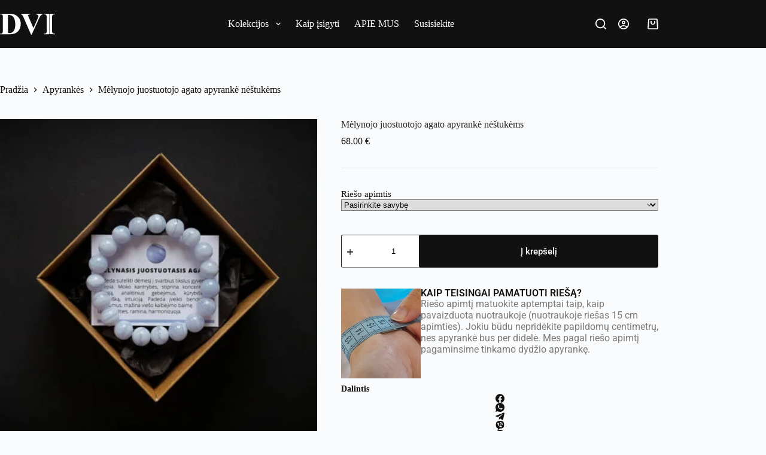

--- FILE ---
content_type: text/html; charset=UTF-8
request_url: https://dvi-jewelry.lt/produktas/melynojo-juostuotojo-agato-apyranke-nestukems/
body_size: 30680
content:
<!doctype html><html lang="lt-LT"><head><script data-no-optimize="1">var litespeed_docref=sessionStorage.getItem("litespeed_docref");litespeed_docref&&(Object.defineProperty(document,"referrer",{get:function(){return litespeed_docref}}),sessionStorage.removeItem("litespeed_docref"));</script> <meta charset="UTF-8"><meta name="viewport" content="width=device-width, initial-scale=1, maximum-scale=5, viewport-fit=cover"><link rel="profile" href="https://gmpg.org/xfn/11"><meta name='robots' content='index, follow, max-image-preview:large, max-snippet:-1, max-video-preview:-1' /><title>Mėlynojo juostuotojo agato apyrankė nėštukėms - DVI Jewelry</title><meta name="description" content="Mėlynojo juostuotojo agato apyrankė nėštukėms suteikia vidinės stiprybės, ramybės, pasitikėjimo savimi, moko kantrybės. Suteikia laimės, harmonijos." /><link rel="canonical" href="https://dvi-jewelry.lt/produktas/melynojo-juostuotojo-agato-apyranke-nestukems/" /><meta property="og:locale" content="lt_LT" /><meta property="og:type" content="article" /><meta property="og:title" content="Mėlynojo juostuotojo agato apyrankė nėštukėms - DVI Jewelry" /><meta property="og:description" content="Mėlynojo juostuotojo agato apyrankė nėštukėms suteikia vidinės stiprybės, ramybės, pasitikėjimo savimi, moko kantrybės. Suteikia laimės, harmonijos." /><meta property="og:url" content="https://dvi-jewelry.lt/produktas/melynojo-juostuotojo-agato-apyranke-nestukems/" /><meta property="og:site_name" content="Apyrankės, papuošalai iš natūralių akmenėlių - mineralų. DVI-jewelry" /><meta property="article:publisher" content="https://www.facebook.com/dvi.jewelry/" /><meta property="article:modified_time" content="2024-02-03T15:42:25+00:00" /><meta property="og:image" content="https://dvi-jewelry.lt/wp-content/uploads/2017/11/16-Melynojo-juostuotojo-agato-apyranke.jpg" /><meta property="og:image:width" content="1350" /><meta property="og:image:height" content="900" /><meta property="og:image:type" content="image/jpeg" /><meta name="twitter:card" content="summary_large_image" /><meta name="twitter:label1" content="Est. reading time" /><meta name="twitter:data1" content="1 minutė" /> <script type="application/ld+json" class="yoast-schema-graph">{"@context":"https://schema.org","@graph":[{"@type":"WebPage","@id":"https://dvi-jewelry.lt/produktas/melynojo-juostuotojo-agato-apyranke-nestukems/","url":"https://dvi-jewelry.lt/produktas/melynojo-juostuotojo-agato-apyranke-nestukems/","name":"Mėlynojo juostuotojo agato apyrankė nėštukėms - DVI Jewelry","isPartOf":{"@id":"https://dvi-jewelry.lt/#website"},"primaryImageOfPage":{"@id":"https://dvi-jewelry.lt/produktas/melynojo-juostuotojo-agato-apyranke-nestukems/#primaryimage"},"image":{"@id":"https://dvi-jewelry.lt/produktas/melynojo-juostuotojo-agato-apyranke-nestukems/#primaryimage"},"thumbnailUrl":"https://dvi-jewelry.lt/wp-content/uploads/2017/11/16-Melynojo-juostuotojo-agato-apyranke.jpg","datePublished":"2019-06-01T21:27:43+00:00","dateModified":"2024-02-03T15:42:25+00:00","description":"Mėlynojo juostuotojo agato apyrankė nėštukėms suteikia vidinės stiprybės, ramybės, pasitikėjimo savimi, moko kantrybės. Suteikia laimės, harmonijos.","breadcrumb":{"@id":"https://dvi-jewelry.lt/produktas/melynojo-juostuotojo-agato-apyranke-nestukems/#breadcrumb"},"inLanguage":"lt-LT","potentialAction":[{"@type":"ReadAction","target":["https://dvi-jewelry.lt/produktas/melynojo-juostuotojo-agato-apyranke-nestukems/"]}]},{"@type":"ImageObject","inLanguage":"lt-LT","@id":"https://dvi-jewelry.lt/produktas/melynojo-juostuotojo-agato-apyranke-nestukems/#primaryimage","url":"https://dvi-jewelry.lt/wp-content/uploads/2017/11/16-Melynojo-juostuotojo-agato-apyranke.jpg","contentUrl":"https://dvi-jewelry.lt/wp-content/uploads/2017/11/16-Melynojo-juostuotojo-agato-apyranke.jpg","width":1350,"height":900,"caption":"Mėlynojo juostuotojo agato apyrankė"},{"@type":"BreadcrumbList","@id":"https://dvi-jewelry.lt/produktas/melynojo-juostuotojo-agato-apyranke-nestukems/#breadcrumb","itemListElement":[{"@type":"ListItem","position":1,"name":"Home","item":"https://dvi-jewelry.lt/"},{"@type":"ListItem","position":2,"name":"Parduotuvė","item":"https://dvi-jewelry.lt/parduotuve/"},{"@type":"ListItem","position":3,"name":"Mėlynojo juostuotojo agato apyrankė nėštukėms"}]},{"@type":"WebSite","@id":"https://dvi-jewelry.lt/#website","url":"https://dvi-jewelry.lt/","name":"Apyrankės, papuošalai iš natūralių akmenų - akmenėlių.","description":"Rankų darbo apyrankės vyrams, moterims, vaikams iš gamtinių natūralių mineralų.","publisher":{"@id":"https://dvi-jewelry.lt/#organization"},"potentialAction":[{"@type":"SearchAction","target":{"@type":"EntryPoint","urlTemplate":"https://dvi-jewelry.lt/?s={search_term_string}"},"query-input":{"@type":"PropertyValueSpecification","valueRequired":true,"valueName":"search_term_string"}}],"inLanguage":"lt-LT"},{"@type":"Organization","@id":"https://dvi-jewelry.lt/#organization","name":"https://dvi-jewelry.lt","url":"https://dvi-jewelry.lt/","logo":{"@type":"ImageObject","inLanguage":"lt-LT","@id":"https://dvi-jewelry.lt/#/schema/logo/image/","url":"https://dvi-jewelry.lt/wp-content/uploads/2025/03/logo.svg","contentUrl":"https://dvi-jewelry.lt/wp-content/uploads/2025/03/logo.svg","width":100,"height":38,"caption":"https://dvi-jewelry.lt"},"image":{"@id":"https://dvi-jewelry.lt/#/schema/logo/image/"},"sameAs":["https://www.facebook.com/dvi.jewelry/","https://www.instagram.com/dvijewelry/","https://www.pinterest.com/dvijewelry/"]}]}</script> <link rel='dns-prefetch' href='//www.googletagmanager.com' /><link rel="alternate" type="application/rss+xml" title="Apyrankės, papuošalai iš natūralių akmenėlių - mineralų. DVI-jewelry &raquo; Įrašų RSS srautas" href="https://dvi-jewelry.lt/feed/" /><link rel="alternate" type="application/rss+xml" title="Apyrankės, papuošalai iš natūralių akmenėlių - mineralų. DVI-jewelry &raquo; Komentarų RSS srautas" href="https://dvi-jewelry.lt/comments/feed/" /><link rel="alternate" type="application/rss+xml" title="Apyrankės, papuošalai iš natūralių akmenėlių - mineralų. DVI-jewelry &raquo; Įrašo „Mėlynojo juostuotojo agato apyrankė nėštukėms“ komentarų RSS srautas" href="https://dvi-jewelry.lt/produktas/melynojo-juostuotojo-agato-apyranke-nestukems/feed/" /><link data-optimized="2" rel="stylesheet" href="https://dvi-jewelry.lt/wp-content/litespeed/css/31bb361dd78e88cd7ec09e054733e7ca.css?ver=00b5d" /><link rel="preload" as="image" href="https://dvi-jewelry.lt/wp-content/uploads/2025/03/logo.svg"><link rel="preload" as="image" href="https://dvi-jewelry.lt/wp-content/uploads/2025/03/logo.svg"><link rel="preload" as="image" href="https://dvi-jewelry.lt/wp-content/uploads/2017/11/16-Melynojo-juostuotojo-agato-apyranke-600x400.jpg"> <script id="woocommerce-google-analytics-integration-gtag-js-after" type="litespeed/javascript">window.dataLayer=window.dataLayer||[];function gtag(){dataLayer.push(arguments)}
for(const mode of[{"analytics_storage":"denied","ad_storage":"denied","ad_user_data":"denied","ad_personalization":"denied","region":["AT","BE","BG","HR","CY","CZ","DK","EE","FI","FR","DE","GR","HU","IS","IE","IT","LV","LI","LT","LU","MT","NL","NO","PL","PT","RO","SK","SI","ES","SE","GB","CH"]}]||[]){gtag("consent","default",{"wait_for_update":500,...mode})}
gtag("js",new Date());gtag("set","developer_id.dOGY3NW",!0);gtag("config","UA-208875235-1",{"track_404":!0,"allow_google_signals":!1,"logged_in":!1,"linker":{"domains":[],"allow_incoming":!1},"custom_map":{"dimension1":"logged_in"}})</script> <script type="litespeed/javascript" data-src="https://dvi-jewelry.lt/wp-includes/js/jquery/jquery.min.js" id="jquery-core-js"></script> <link rel="https://api.w.org/" href="https://dvi-jewelry.lt/wp-json/" /><link rel="alternate" title="JSON" type="application/json" href="https://dvi-jewelry.lt/wp-json/wp/v2/product/3940" /><link rel="EditURI" type="application/rsd+xml" title="RSD" href="https://dvi-jewelry.lt/xmlrpc.php?rsd" /><meta name="generator" content="WordPress 6.7.4" /><meta name="generator" content="WooCommerce 9.7.2" /><link rel='shortlink' href='https://dvi-jewelry.lt/?p=3940' /><link rel="alternate" title="oEmbed (JSON)" type="application/json+oembed" href="https://dvi-jewelry.lt/wp-json/oembed/1.0/embed?url=https%3A%2F%2Fdvi-jewelry.lt%2Fproduktas%2Fmelynojo-juostuotojo-agato-apyranke-nestukems%2F" /><link rel="alternate" title="oEmbed (XML)" type="text/xml+oembed" href="https://dvi-jewelry.lt/wp-json/oembed/1.0/embed?url=https%3A%2F%2Fdvi-jewelry.lt%2Fproduktas%2Fmelynojo-juostuotojo-agato-apyranke-nestukems%2F&#038;format=xml" />
<noscript><link rel='stylesheet' href='https://dvi-jewelry.lt/wp-content/themes/blocksy/static/bundle/no-scripts.min.css' type='text/css'></noscript>
<noscript><style>.woocommerce-product-gallery{ opacity: 1 !important; }</style></noscript><meta name="generator" content="Elementor 3.28.0; features: additional_custom_breakpoints, e_local_google_fonts; settings: css_print_method-external, google_font-enabled, font_display-auto"><link rel="icon" href="https://dvi-jewelry.lt/wp-content/uploads/2016/11/cropped-favicon-150x150.png" sizes="32x32" /><link rel="icon" href="https://dvi-jewelry.lt/wp-content/uploads/2016/11/cropped-favicon-300x300.png" sizes="192x192" /><link rel="apple-touch-icon" href="https://dvi-jewelry.lt/wp-content/uploads/2016/11/cropped-favicon-180x180.png" /><meta name="msapplication-TileImage" content="https://dvi-jewelry.lt/wp-content/uploads/2016/11/cropped-favicon-300x300.png" /></head><body class="product-template-default single single-product postid-3940 wp-custom-logo wp-embed-responsive theme-blocksy woocommerce woocommerce-page woocommerce-no-js elementor-default elementor-kit-5422 ct-elementor-default-template" data-link="type-2" data-prefix="product" data-header="type-1" data-footer="type-1" itemscope="itemscope" itemtype="https://schema.org/WebPage"><a class="skip-link screen-reader-text" href="#main">Skip to content</a><div class="ct-drawer-canvas" data-location="start"><div id="search-modal" class="ct-panel" data-behaviour="modal" aria-label="Search modal" inert><div class="ct-panel-actions">
<button class="ct-toggle-close" data-type="type-1" aria-label="Close search modal">
<svg class="ct-icon" width="12" height="12" viewBox="0 0 15 15"><path d="M1 15a1 1 0 01-.71-.29 1 1 0 010-1.41l5.8-5.8-5.8-5.8A1 1 0 011.7.29l5.8 5.8 5.8-5.8a1 1 0 011.41 1.41l-5.8 5.8 5.8 5.8a1 1 0 01-1.41 1.41l-5.8-5.8-5.8 5.8A1 1 0 011 15z"/></svg>				</button></div><div class="ct-panel-content"><form role="search" method="get" class="ct-search-form"  action="https://dvi-jewelry.lt/" aria-haspopup="listbox" data-live-results="thumbs:product_price"><input type="search" class="modal-field" placeholder="Paieška" value="" name="s" autocomplete="off" title="Search for..." aria-label="Search for..."><div class="ct-search-form-controls">
<button type="submit" class="wp-element-button" data-button="icon" aria-label="Search button">
<svg class="ct-icon ct-search-button-content" aria-hidden="true" width="15" height="15" viewBox="0 0 15 15"><path d="M14.8,13.7L12,11c0.9-1.2,1.5-2.6,1.5-4.2c0-3.7-3-6.8-6.8-6.8S0,3,0,6.8s3,6.8,6.8,6.8c1.6,0,3.1-0.6,4.2-1.5l2.8,2.8c0.1,0.1,0.3,0.2,0.5,0.2s0.4-0.1,0.5-0.2C15.1,14.5,15.1,14,14.8,13.7z M1.5,6.8c0-2.9,2.4-5.2,5.2-5.2S12,3.9,12,6.8S9.6,12,6.8,12S1.5,9.6,1.5,6.8z"/></svg>
<span class="ct-ajax-loader">
<svg viewBox="0 0 24 24">
<circle cx="12" cy="12" r="10" opacity="0.2" fill="none" stroke="currentColor" stroke-miterlimit="10" stroke-width="2"/><path d="m12,2c5.52,0,10,4.48,10,10" fill="none" stroke="currentColor" stroke-linecap="round" stroke-miterlimit="10" stroke-width="2">
<animateTransform
attributeName="transform"
attributeType="XML"
type="rotate"
dur="0.6s"
from="0 12 12"
to="360 12 12"
repeatCount="indefinite"
/>
</path>
</svg>
</span>
</button><input type="hidden" name="post_type" value="product"><input type="hidden" value="4335a5854e" class="ct-live-results-nonce"></div><div class="screen-reader-text" aria-live="polite" role="status">
No results</div></form></div></div><div id="offcanvas" class="ct-panel ct-header" data-behaviour="right-side" aria-label="Offcanvas modal" inert=""><div class="ct-panel-inner"><div class="ct-panel-actions">
<button class="ct-toggle-close" data-type="type-1" aria-label="Close drawer">
<svg class="ct-icon" width="12" height="12" viewBox="0 0 15 15"><path d="M1 15a1 1 0 01-.71-.29 1 1 0 010-1.41l5.8-5.8-5.8-5.8A1 1 0 011.7.29l5.8 5.8 5.8-5.8a1 1 0 011.41 1.41l-5.8 5.8 5.8 5.8a1 1 0 01-1.41 1.41l-5.8-5.8-5.8 5.8A1 1 0 011 15z"/></svg>
</button></div><div class="ct-panel-content" data-device="desktop"><div class="ct-panel-content-inner"></div></div><div class="ct-panel-content" data-device="mobile"><div class="ct-panel-content-inner"><nav
class="mobile-menu menu-container has-submenu"
data-id="mobile-menu" data-interaction="click" data-toggle-type="type-1" data-submenu-dots="no"	aria-label="Pagrindinis meniu"><ul id="menu-pagrindinis-meniu-1" class=""><li class="yamm-fw menu-item menu-item-type-custom menu-item-object-custom menu-item-has-children menu-item-22"><span class="ct-sub-menu-parent"><a href="#" class="ct-menu-link">Kolekcijos</a><button class="ct-toggle-dropdown-mobile" aria-label="Expand dropdown menu" aria-haspopup="true" aria-expanded="false"><svg class="ct-icon toggle-icon-1" width="15" height="15" viewBox="0 0 15 15"><path d="M3.9,5.1l3.6,3.6l3.6-3.6l1.4,0.7l-5,5l-5-5L3.9,5.1z"/></svg></button></span><ul class="sub-menu"><li class="menu-item menu-item-type-taxonomy menu-item-object-product_cat menu-item-has-children menu-item-5864"><span class="ct-sub-menu-parent"><a href="https://dvi-jewelry.lt/produktai/apyrankes/kolekcija-zodiakas/" class="ct-menu-link">Kolekcija ZODIAKAS</a><button class="ct-toggle-dropdown-mobile" aria-label="Expand dropdown menu" aria-haspopup="true" aria-expanded="false"><svg class="ct-icon toggle-icon-1" width="15" height="15" viewBox="0 0 15 15"><path d="M3.9,5.1l3.6,3.6l3.6-3.6l1.4,0.7l-5,5l-5-5L3.9,5.1z"/></svg></button></span><ul class="sub-menu"><li class="menu-item menu-item-type-taxonomy menu-item-object-product_cat menu-item-5865"><a href="https://dvi-jewelry.lt/produktai/apyrankes/kolekcija-zodiakas/avinas/" class="ct-menu-link">Avinas (03.21 &#8211; 04.20)</a></li><li class="menu-item menu-item-type-taxonomy menu-item-object-product_cat menu-item-5866"><a href="https://dvi-jewelry.lt/produktai/apyrankes/kolekcija-zodiakas/dvyniai/" class="ct-menu-link">Dvyniai (05.21 &#8211; 06.21)</a></li><li class="menu-item menu-item-type-taxonomy menu-item-object-product_cat menu-item-5867"><a href="https://dvi-jewelry.lt/produktai/apyrankes/kolekcija-zodiakas/dvyniai/produktaiapyrankeskolekcija-zodiakasdvyniai/" class="ct-menu-link">Apyrankės Dvynių zodiako ženklui</a></li><li class="menu-item menu-item-type-taxonomy menu-item-object-product_cat menu-item-5868"><a href="https://dvi-jewelry.lt/produktai/apyrankes/kolekcija-zodiakas/jautis/" class="ct-menu-link">Jautis (04.21 &#8211; 05.20)</a></li><li class="menu-item menu-item-type-taxonomy menu-item-object-product_cat menu-item-5869"><a href="https://dvi-jewelry.lt/produktai/apyrankes/kolekcija-zodiakas/liutas/" class="ct-menu-link">Liūtas (07.23 &#8211; 08.22)</a></li><li class="menu-item menu-item-type-taxonomy menu-item-object-product_cat menu-item-5870"><a href="https://dvi-jewelry.lt/produktai/apyrankes/kolekcija-zodiakas/mergele/" class="ct-menu-link">Mergelė (08.23 &#8211; 09.22)</a></li><li class="menu-item menu-item-type-taxonomy menu-item-object-product_cat menu-item-5871"><a href="https://dvi-jewelry.lt/produktai/apyrankes/kolekcija-zodiakas/oziaragis/" class="ct-menu-link">Ožiaragis (12.22 &#8211; 01.19)</a></li><li class="menu-item menu-item-type-taxonomy menu-item-object-product_cat menu-item-5872"><a href="https://dvi-jewelry.lt/produktai/apyrankes/kolekcija-zodiakas/saulys/" class="ct-menu-link">Šaulys (11.23 &#8211; 12.21)</a></li><li class="menu-item menu-item-type-taxonomy menu-item-object-product_cat menu-item-5873"><a href="https://dvi-jewelry.lt/produktai/apyrankes/kolekcija-zodiakas/skorpionas/" class="ct-menu-link">Skorpionas (10.24 &#8211; 11.22)</a></li><li class="menu-item menu-item-type-taxonomy menu-item-object-product_cat menu-item-5874"><a href="https://dvi-jewelry.lt/produktai/apyrankes/kolekcija-zodiakas/svarstykles/" class="ct-menu-link">Svarstyklės (09.23 &#8211; 10.23)</a></li><li class="menu-item menu-item-type-taxonomy menu-item-object-product_cat menu-item-5875"><a href="https://dvi-jewelry.lt/produktai/apyrankes/kolekcija-zodiakas/vandenis/" class="ct-menu-link">Vandenis (01.20 &#8211; 02.18)</a></li><li class="menu-item menu-item-type-taxonomy menu-item-object-product_cat menu-item-5876"><a href="https://dvi-jewelry.lt/produktai/apyrankes/kolekcija-zodiakas/vezys/" class="ct-menu-link">Vėžys (06.22 &#8211; 07.22)</a></li><li class="menu-item menu-item-type-taxonomy menu-item-object-product_cat menu-item-5877"><a href="https://dvi-jewelry.lt/produktai/apyrankes/kolekcija-zodiakas/zuvys/" class="ct-menu-link">Žuvys (02.19 &#8211; 03.20)</a></li></ul></li><li class="menu-item menu-item-type-custom menu-item-object-custom menu-item-has-children menu-item-5878"><span class="ct-sub-menu-parent"><a href="#" class="ct-menu-link">Kitos kolekcijos</a><button class="ct-toggle-dropdown-mobile" aria-label="Expand dropdown menu" aria-haspopup="true" aria-expanded="false"><svg class="ct-icon toggle-icon-1" width="15" height="15" viewBox="0 0 15 15"><path d="M3.9,5.1l3.6,3.6l3.6-3.6l1.4,0.7l-5,5l-5-5L3.9,5.1z"/></svg></button></span><ul class="sub-menu"><li class="menu-item menu-item-type-taxonomy menu-item-object-product_cat menu-item-5879"><a href="https://dvi-jewelry.lt/produktai/apyrankes/apyrankes-vyrams/" class="ct-menu-link">Apyrankės vyrams</a></li><li class="menu-item menu-item-type-taxonomy menu-item-object-product_cat current-product-ancestor current-menu-parent current-product-parent menu-item-5880"><a href="https://dvi-jewelry.lt/produktai/apyrankes/apyrankes-nestukems/" class="ct-menu-link">Apyrankės nėštukėms</a></li><li class="menu-item menu-item-type-taxonomy menu-item-object-product_cat menu-item-5881"><a href="https://dvi-jewelry.lt/produktai/apyrankes/dovana-mamai/" class="ct-menu-link">Dovana mamai</a></li><li class="menu-item menu-item-type-taxonomy menu-item-object-product_cat menu-item-5882"><a href="https://dvi-jewelry.lt/produktai/apyrankes/dovana-bosui-ei/" class="ct-menu-link">Dovana bosui(-ei)</a></li><li class="menu-item menu-item-type-taxonomy menu-item-object-product_cat menu-item-5883"><a href="https://dvi-jewelry.lt/produktai/apyrankes/geltona-zalia-raudona/" class="ct-menu-link">Geltona, žalia, raudona</a></li></ul></li><li class="menu-item menu-item-type-custom menu-item-object-custom menu-item-has-children menu-item-5884"><span class="ct-sub-menu-parent"><a href="#" class="ct-menu-link">Vaikams ir paaugliams</a><button class="ct-toggle-dropdown-mobile" aria-label="Expand dropdown menu" aria-haspopup="true" aria-expanded="false"><svg class="ct-icon toggle-icon-1" width="15" height="15" viewBox="0 0 15 15"><path d="M3.9,5.1l3.6,3.6l3.6-3.6l1.4,0.7l-5,5l-5-5L3.9,5.1z"/></svg></button></span><ul class="sub-menu"><li class="menu-item menu-item-type-taxonomy menu-item-object-product_cat menu-item-5885"><a href="https://dvi-jewelry.lt/produktai/apyrankes/apyrankes-vaikams/" class="ct-menu-link">Apyrankės vaikams</a></li><li class="menu-item menu-item-type-taxonomy menu-item-object-product_cat menu-item-5886"><a href="https://dvi-jewelry.lt/produktai/apyrankes/mokslo-apyrankes/" class="ct-menu-link">Mokslo apyrankės</a></li></ul></li><li class="menu-item menu-item-type-taxonomy menu-item-object-product_cat menu-item-5887"><a href="https://dvi-jewelry.lt/produktai/dovanu-kuponai/" class="ct-menu-link">Dovanų kuponai</a></li></ul></li><li class="menu-item menu-item-type-post_type menu-item-object-page menu-item-630"><a href="https://dvi-jewelry.lt/apmokejimas-ir-pristatymas/" class="ct-menu-link">Kaip įsigyti</a></li><li class="menu-item menu-item-type-post_type menu-item-object-page menu-item-633"><a href="https://dvi-jewelry.lt/apie-mus/" class="ct-menu-link">APIE MUS</a></li><li class="menu-item menu-item-type-post_type menu-item-object-page menu-item-5451"><a href="https://dvi-jewelry.lt/kontaktai/" class="ct-menu-link">Susisiekite</a></li></ul></nav></div></div></div></div><div id="woo-cart-panel" class="ct-panel" data-behaviour="right-side" aria-label="Shopping cart panel" inert=""><div class="ct-panel-inner"><div class="ct-panel-actions">
<span class="ct-panel-heading">Krepšelis</span><button class="ct-toggle-close" data-type="type-1" aria-label="Close cart drawer">
<svg class="ct-icon" width="12" height="12" viewBox="0 0 15 15"><path d="M1 15a1 1 0 01-.71-.29 1 1 0 010-1.41l5.8-5.8-5.8-5.8A1 1 0 011.7.29l5.8 5.8 5.8-5.8a1 1 0 011.41 1.41l-5.8 5.8 5.8 5.8a1 1 0 01-1.41 1.41l-5.8-5.8-5.8 5.8A1 1 0 011 15z"/></svg>
</button></div><div class="ct-panel-content"><div class="ct-panel-content-inner"><p class="woocommerce-mini-cart__empty-message">Prekių krepšelyje nėra.</p></div></div></div></div></div><div id="main-container"><header id="header" class="ct-header" data-id="type-1" itemscope="" itemtype="https://schema.org/WPHeader"><div data-device="desktop"><div data-row="middle" data-column-set="3"><div class="ct-container"><div data-column="start" data-placements="1"><div data-items="primary"><div	class="site-branding"
data-id="logo"		itemscope="itemscope" itemtype="https://schema.org/Organization"><a href="https://dvi-jewelry.lt/" class="site-logo-container" rel="home" itemprop="url" ><img width="100" height="38" src="https://dvi-jewelry.lt/wp-content/uploads/2025/03/logo.svg" class="default-logo" alt="Apyrankės, papuošalai iš natūralių akmenėlių &#8211; mineralų. DVI-jewelry" decoding="sync" fetchpriority="high"/></a></div></div></div><div data-column="middle"><div data-items=""><nav
id="header-menu-1"
class="header-menu-1 menu-container"
data-id="menu" data-interaction="hover"	data-menu="type-3"
data-dropdown="type-1:simple"		data-responsive="no"	itemscope="" itemtype="https://schema.org/SiteNavigationElement"	aria-label="Pagrindinis meniu"><ul id="menu-pagrindinis-meniu" class="menu"><li id="menu-item-22" class="yamm-fw menu-item menu-item-type-custom menu-item-object-custom menu-item-has-children menu-item-22 animated-submenu-block"><a href="#" class="ct-menu-link">Kolekcijos<span class="ct-toggle-dropdown-desktop"><svg class="ct-icon" width="8" height="8" viewBox="0 0 15 15"><path d="M2.1,3.2l5.4,5.4l5.4-5.4L15,4.3l-7.5,7.5L0,4.3L2.1,3.2z"/></svg></span></a><button class="ct-toggle-dropdown-desktop-ghost" aria-label="Expand dropdown menu" aria-haspopup="true" aria-expanded="false"></button><ul class="sub-menu"><li id="menu-item-5864" class="menu-item menu-item-type-taxonomy menu-item-object-product_cat menu-item-has-children menu-item-5864 animated-submenu-inline"><a href="https://dvi-jewelry.lt/produktai/apyrankes/kolekcija-zodiakas/" class="ct-menu-link">Kolekcija ZODIAKAS<span class="ct-toggle-dropdown-desktop"><svg class="ct-icon" width="8" height="8" viewBox="0 0 15 15"><path d="M2.1,3.2l5.4,5.4l5.4-5.4L15,4.3l-7.5,7.5L0,4.3L2.1,3.2z"/></svg></span></a><button class="ct-toggle-dropdown-desktop-ghost" aria-label="Expand dropdown menu" aria-haspopup="true" aria-expanded="false"></button><ul class="sub-menu"><li id="menu-item-5865" class="menu-item menu-item-type-taxonomy menu-item-object-product_cat menu-item-5865"><a href="https://dvi-jewelry.lt/produktai/apyrankes/kolekcija-zodiakas/avinas/" class="ct-menu-link">Avinas (03.21 &#8211; 04.20)</a></li><li id="menu-item-5866" class="menu-item menu-item-type-taxonomy menu-item-object-product_cat menu-item-5866"><a href="https://dvi-jewelry.lt/produktai/apyrankes/kolekcija-zodiakas/dvyniai/" class="ct-menu-link">Dvyniai (05.21 &#8211; 06.21)</a></li><li id="menu-item-5867" class="menu-item menu-item-type-taxonomy menu-item-object-product_cat menu-item-5867"><a href="https://dvi-jewelry.lt/produktai/apyrankes/kolekcija-zodiakas/dvyniai/produktaiapyrankeskolekcija-zodiakasdvyniai/" class="ct-menu-link">Apyrankės Dvynių zodiako ženklui</a></li><li id="menu-item-5868" class="menu-item menu-item-type-taxonomy menu-item-object-product_cat menu-item-5868"><a href="https://dvi-jewelry.lt/produktai/apyrankes/kolekcija-zodiakas/jautis/" class="ct-menu-link">Jautis (04.21 &#8211; 05.20)</a></li><li id="menu-item-5869" class="menu-item menu-item-type-taxonomy menu-item-object-product_cat menu-item-5869"><a href="https://dvi-jewelry.lt/produktai/apyrankes/kolekcija-zodiakas/liutas/" class="ct-menu-link">Liūtas (07.23 &#8211; 08.22)</a></li><li id="menu-item-5870" class="menu-item menu-item-type-taxonomy menu-item-object-product_cat menu-item-5870"><a href="https://dvi-jewelry.lt/produktai/apyrankes/kolekcija-zodiakas/mergele/" class="ct-menu-link">Mergelė (08.23 &#8211; 09.22)</a></li><li id="menu-item-5871" class="menu-item menu-item-type-taxonomy menu-item-object-product_cat menu-item-5871"><a href="https://dvi-jewelry.lt/produktai/apyrankes/kolekcija-zodiakas/oziaragis/" class="ct-menu-link">Ožiaragis (12.22 &#8211; 01.19)</a></li><li id="menu-item-5872" class="menu-item menu-item-type-taxonomy menu-item-object-product_cat menu-item-5872"><a href="https://dvi-jewelry.lt/produktai/apyrankes/kolekcija-zodiakas/saulys/" class="ct-menu-link">Šaulys (11.23 &#8211; 12.21)</a></li><li id="menu-item-5873" class="menu-item menu-item-type-taxonomy menu-item-object-product_cat menu-item-5873"><a href="https://dvi-jewelry.lt/produktai/apyrankes/kolekcija-zodiakas/skorpionas/" class="ct-menu-link">Skorpionas (10.24 &#8211; 11.22)</a></li><li id="menu-item-5874" class="menu-item menu-item-type-taxonomy menu-item-object-product_cat menu-item-5874"><a href="https://dvi-jewelry.lt/produktai/apyrankes/kolekcija-zodiakas/svarstykles/" class="ct-menu-link">Svarstyklės (09.23 &#8211; 10.23)</a></li><li id="menu-item-5875" class="menu-item menu-item-type-taxonomy menu-item-object-product_cat menu-item-5875"><a href="https://dvi-jewelry.lt/produktai/apyrankes/kolekcija-zodiakas/vandenis/" class="ct-menu-link">Vandenis (01.20 &#8211; 02.18)</a></li><li id="menu-item-5876" class="menu-item menu-item-type-taxonomy menu-item-object-product_cat menu-item-5876"><a href="https://dvi-jewelry.lt/produktai/apyrankes/kolekcija-zodiakas/vezys/" class="ct-menu-link">Vėžys (06.22 &#8211; 07.22)</a></li><li id="menu-item-5877" class="menu-item menu-item-type-taxonomy menu-item-object-product_cat menu-item-5877"><a href="https://dvi-jewelry.lt/produktai/apyrankes/kolekcija-zodiakas/zuvys/" class="ct-menu-link">Žuvys (02.19 &#8211; 03.20)</a></li></ul></li><li id="menu-item-5878" class="menu-item menu-item-type-custom menu-item-object-custom menu-item-has-children menu-item-5878 animated-submenu-inline"><a href="#" class="ct-menu-link">Kitos kolekcijos<span class="ct-toggle-dropdown-desktop"><svg class="ct-icon" width="8" height="8" viewBox="0 0 15 15"><path d="M2.1,3.2l5.4,5.4l5.4-5.4L15,4.3l-7.5,7.5L0,4.3L2.1,3.2z"/></svg></span></a><button class="ct-toggle-dropdown-desktop-ghost" aria-label="Expand dropdown menu" aria-haspopup="true" aria-expanded="false"></button><ul class="sub-menu"><li id="menu-item-5879" class="menu-item menu-item-type-taxonomy menu-item-object-product_cat menu-item-5879"><a href="https://dvi-jewelry.lt/produktai/apyrankes/apyrankes-vyrams/" class="ct-menu-link">Apyrankės vyrams</a></li><li id="menu-item-5880" class="menu-item menu-item-type-taxonomy menu-item-object-product_cat current-product-ancestor current-menu-parent current-product-parent menu-item-5880"><a href="https://dvi-jewelry.lt/produktai/apyrankes/apyrankes-nestukems/" class="ct-menu-link">Apyrankės nėštukėms</a></li><li id="menu-item-5881" class="menu-item menu-item-type-taxonomy menu-item-object-product_cat menu-item-5881"><a href="https://dvi-jewelry.lt/produktai/apyrankes/dovana-mamai/" class="ct-menu-link">Dovana mamai</a></li><li id="menu-item-5882" class="menu-item menu-item-type-taxonomy menu-item-object-product_cat menu-item-5882"><a href="https://dvi-jewelry.lt/produktai/apyrankes/dovana-bosui-ei/" class="ct-menu-link">Dovana bosui(-ei)</a></li><li id="menu-item-5883" class="menu-item menu-item-type-taxonomy menu-item-object-product_cat menu-item-5883"><a href="https://dvi-jewelry.lt/produktai/apyrankes/geltona-zalia-raudona/" class="ct-menu-link">Geltona, žalia, raudona</a></li></ul></li><li id="menu-item-5884" class="menu-item menu-item-type-custom menu-item-object-custom menu-item-has-children menu-item-5884 animated-submenu-inline"><a href="#" class="ct-menu-link">Vaikams ir paaugliams<span class="ct-toggle-dropdown-desktop"><svg class="ct-icon" width="8" height="8" viewBox="0 0 15 15"><path d="M2.1,3.2l5.4,5.4l5.4-5.4L15,4.3l-7.5,7.5L0,4.3L2.1,3.2z"/></svg></span></a><button class="ct-toggle-dropdown-desktop-ghost" aria-label="Expand dropdown menu" aria-haspopup="true" aria-expanded="false"></button><ul class="sub-menu"><li id="menu-item-5885" class="menu-item menu-item-type-taxonomy menu-item-object-product_cat menu-item-5885"><a href="https://dvi-jewelry.lt/produktai/apyrankes/apyrankes-vaikams/" class="ct-menu-link">Apyrankės vaikams</a></li><li id="menu-item-5886" class="menu-item menu-item-type-taxonomy menu-item-object-product_cat menu-item-5886"><a href="https://dvi-jewelry.lt/produktai/apyrankes/mokslo-apyrankes/" class="ct-menu-link">Mokslo apyrankės</a></li></ul></li><li id="menu-item-5887" class="menu-item menu-item-type-taxonomy menu-item-object-product_cat menu-item-5887"><a href="https://dvi-jewelry.lt/produktai/dovanu-kuponai/" class="ct-menu-link">Dovanų kuponai</a></li></ul></li><li id="menu-item-630" class="menu-item menu-item-type-post_type menu-item-object-page menu-item-630"><a href="https://dvi-jewelry.lt/apmokejimas-ir-pristatymas/" class="ct-menu-link">Kaip įsigyti</a></li><li id="menu-item-633" class="menu-item menu-item-type-post_type menu-item-object-page menu-item-633"><a href="https://dvi-jewelry.lt/apie-mus/" class="ct-menu-link">APIE MUS</a></li><li id="menu-item-5451" class="menu-item menu-item-type-post_type menu-item-object-page menu-item-5451"><a href="https://dvi-jewelry.lt/kontaktai/" class="ct-menu-link">Susisiekite</a></li></ul></nav></div></div><div data-column="end" data-placements="1"><div data-items="primary">
<button
data-toggle-panel="#search-modal"
class="ct-header-search ct-toggle "
aria-label="Paieška"
data-label="left"
data-id="search"><span class="ct-label ct-hidden-sm ct-hidden-md ct-hidden-lg">Paieška</span><svg class="ct-icon" aria-hidden="true" width="15" height="15" viewBox="0 0 15 15"><path d="M14.8,13.7L12,11c0.9-1.2,1.5-2.6,1.5-4.2c0-3.7-3-6.8-6.8-6.8S0,3,0,6.8s3,6.8,6.8,6.8c1.6,0,3.1-0.6,4.2-1.5l2.8,2.8c0.1,0.1,0.3,0.2,0.5,0.2s0.4-0.1,0.5-0.2C15.1,14.5,15.1,14,14.8,13.7z M1.5,6.8c0-2.9,2.4-5.2,5.2-5.2S12,3.9,12,6.8S9.6,12,6.8,12S1.5,9.6,1.5,6.8z"/></svg></button><div class="ct-header-account" data-id="account" data-state="out"><a href="https://dvi-jewelry.lt/my-account/" class="ct-account-item" data-label="left" aria-label="Prisijungti"><span class="ct-label ct-hidden-sm ct-hidden-md ct-hidden-lg">Prisijungti</span><svg class="ct-icon" aria-hidden="true" width="15" height="15" viewBox="0 0 15 15"><path d="M7.5,0C3.4,0,0,3.4,0,7.5c0,1.7,0.5,3.2,1.5,4.5c1.4,1.9,3.6,3,6,3s4.6-1.1,6-3c1-1.3,1.5-2.9,1.5-4.5C15,3.4,11.6,0,7.5,0zM7.5,13.5c-1.4,0-2.8-0.5-3.8-1.4c1.1-0.9,2.4-1.4,3.8-1.4s2.8,0.5,3.8,1.4C10.3,13,8.9,13.5,7.5,13.5z M12.3,11c-1.3-1.1-3-1.8-4.8-1.8S4,9.9,2.7,11c-0.8-1-1.2-2.2-1.2-3.5c0-3.3,2.7-6,6-6s6,2.7,6,6C13.5,8.8,13.1,10,12.3,11zM7.5,3C6.1,3,5,4.1,5,5.5S6.1,8,7.5,8S10,6.9,10,5.5S8.9,3,7.5,3zM7.5,6.5c-0.5,0-1-0.5-1-1s0.5-1,1-1s1,0.5,1,1S8,6.5,7.5,6.5z"/></svg></a></div><div
class="ct-header-cart"
data-id="cart">
<a class="ct-cart-item ct-offcanvas-trigger"
href="#woo-cart-panel"
data-label="left"
><span class="screen-reader-text">Krepšelis</span><span class="ct-label " data-price="no"><span class="ct-amount"><span class="woocommerce-Price-amount amount"><bdi>0.00&nbsp;<span class="woocommerce-Price-currencySymbol">&euro;</span></bdi></span></span></span>
<span class="ct-icon-container ">
<span class="ct-dynamic-count-cart" data-count="0" aria-hidden="true">0</span><svg aria-hidden="true" width="15" height="15" viewBox="0 0 15 15"><path d="M14.1,1.6C14,0.7,13.3,0,12.4,0H2.7C1.7,0,1,0.7,0.9,1.6L0.1,13.1c0,0.5,0.1,1,0.5,1.3C0.9,14.8,1.3,15,1.8,15h11.4c0.5,0,0.9-0.2,1.3-0.6c0.3-0.4,0.5-0.8,0.5-1.3L14.1,1.6zM13.4,13.4c0,0-0.1,0.1-0.2,0.1H1.8c-0.1,0-0.2-0.1-0.2-0.1c0,0-0.1-0.1-0.1-0.2L2.4,1.7c0-0.1,0.1-0.2,0.2-0.2h9.7c0.1,0,0.2,0.1,0.2,0.2l0.8,11.5C13.4,13.3,13.4,13.4,13.4,13.4z M10,3.2C9.6,3.2,9.2,3.6,9.2,4v1.5c0,1-0.8,1.8-1.8,1.8S5.8,6.5,5.8,5.5V4c0-0.4-0.3-0.8-0.8-0.8S4.2,3.6,4.2,4v1.5c0,1.8,1.5,3.2,3.2,3.2s3.2-1.5,3.2-3.2V4C10.8,3.6,10.4,3.2,10,3.2z"/></svg>	</span>
</a></div></div></div></div></div></div><div data-device="mobile"><div data-row="middle" data-column-set="2"><div class="ct-container"><div data-column="start" data-placements="1"><div data-items="primary"><div	class="site-branding"
data-id="logo"		><a href="https://dvi-jewelry.lt/" class="site-logo-container" rel="home" itemprop="url" ><img width="100" height="38" src="https://dvi-jewelry.lt/wp-content/uploads/2025/03/logo.svg" class="default-logo" alt="Apyrankės, papuošalai iš natūralių akmenėlių &#8211; mineralų. DVI-jewelry" decoding="sync" fetchpriority="high"/></a></div></div></div><div data-column="end" data-placements="1"><div data-items="primary">
<button
data-toggle-panel="#search-modal"
class="ct-header-search ct-toggle "
aria-label="Paieška"
data-label="left"
data-id="search"><span class="ct-label ct-hidden-sm ct-hidden-md ct-hidden-lg">Paieška</span><svg class="ct-icon" aria-hidden="true" width="15" height="15" viewBox="0 0 15 15"><path d="M14.8,13.7L12,11c0.9-1.2,1.5-2.6,1.5-4.2c0-3.7-3-6.8-6.8-6.8S0,3,0,6.8s3,6.8,6.8,6.8c1.6,0,3.1-0.6,4.2-1.5l2.8,2.8c0.1,0.1,0.3,0.2,0.5,0.2s0.4-0.1,0.5-0.2C15.1,14.5,15.1,14,14.8,13.7z M1.5,6.8c0-2.9,2.4-5.2,5.2-5.2S12,3.9,12,6.8S9.6,12,6.8,12S1.5,9.6,1.5,6.8z"/></svg></button><div class="ct-header-account" data-id="account" data-state="out"><a href="https://dvi-jewelry.lt/my-account/" class="ct-account-item" data-label="left" aria-label="Prisijungti"><span class="ct-label ct-hidden-sm ct-hidden-md ct-hidden-lg">Prisijungti</span><svg class="ct-icon" aria-hidden="true" width="15" height="15" viewBox="0 0 15 15"><path d="M7.5,0C3.4,0,0,3.4,0,7.5c0,1.7,0.5,3.2,1.5,4.5c1.4,1.9,3.6,3,6,3s4.6-1.1,6-3c1-1.3,1.5-2.9,1.5-4.5C15,3.4,11.6,0,7.5,0zM7.5,13.5c-1.4,0-2.8-0.5-3.8-1.4c1.1-0.9,2.4-1.4,3.8-1.4s2.8,0.5,3.8,1.4C10.3,13,8.9,13.5,7.5,13.5z M12.3,11c-1.3-1.1-3-1.8-4.8-1.8S4,9.9,2.7,11c-0.8-1-1.2-2.2-1.2-3.5c0-3.3,2.7-6,6-6s6,2.7,6,6C13.5,8.8,13.1,10,12.3,11zM7.5,3C6.1,3,5,4.1,5,5.5S6.1,8,7.5,8S10,6.9,10,5.5S8.9,3,7.5,3zM7.5,6.5c-0.5,0-1-0.5-1-1s0.5-1,1-1s1,0.5,1,1S8,6.5,7.5,6.5z"/></svg></a></div><div
class="ct-header-cart"
data-id="cart">
<a class="ct-cart-item ct-offcanvas-trigger"
href="#woo-cart-panel"
data-label="left"
><span class="screen-reader-text">Krepšelis</span><span class="ct-label " data-price="no"><span class="ct-amount"><span class="woocommerce-Price-amount amount"><bdi>0.00&nbsp;<span class="woocommerce-Price-currencySymbol">&euro;</span></bdi></span></span></span>
<span class="ct-icon-container ">
<span class="ct-dynamic-count-cart" data-count="0" aria-hidden="true">0</span><svg aria-hidden="true" width="15" height="15" viewBox="0 0 15 15"><path d="M14.1,1.6C14,0.7,13.3,0,12.4,0H2.7C1.7,0,1,0.7,0.9,1.6L0.1,13.1c0,0.5,0.1,1,0.5,1.3C0.9,14.8,1.3,15,1.8,15h11.4c0.5,0,0.9-0.2,1.3-0.6c0.3-0.4,0.5-0.8,0.5-1.3L14.1,1.6zM13.4,13.4c0,0-0.1,0.1-0.2,0.1H1.8c-0.1,0-0.2-0.1-0.2-0.1c0,0-0.1-0.1-0.1-0.2L2.4,1.7c0-0.1,0.1-0.2,0.2-0.2h9.7c0.1,0,0.2,0.1,0.2,0.2l0.8,11.5C13.4,13.3,13.4,13.4,13.4,13.4z M10,3.2C9.6,3.2,9.2,3.6,9.2,4v1.5c0,1-0.8,1.8-1.8,1.8S5.8,6.5,5.8,5.5V4c0-0.4-0.3-0.8-0.8-0.8S4.2,3.6,4.2,4v1.5c0,1.8,1.5,3.2,3.2,3.2s3.2-1.5,3.2-3.2V4C10.8,3.6,10.4,3.2,10,3.2z"/></svg>	</span>
</a></div><button
data-toggle-panel="#offcanvas"
class="ct-header-trigger ct-toggle "
data-design="simple"
data-label="right"
aria-label="Meniu"
data-id="trigger"><span class="ct-label ct-hidden-sm ct-hidden-md ct-hidden-lg">Meniu</span><svg
class="ct-icon"
width="18" height="14" viewBox="0 0 18 14"
aria-hidden="true"
data-type="type-1"><rect y="0.00" width="18" height="1.7" rx="1"/>
<rect y="6.15" width="18" height="1.7" rx="1"/>
<rect y="12.3" width="18" height="1.7" rx="1"/>
</svg>
</button></div></div></div></div></div></header><main id="main" class="site-main hfeed" itemscope="itemscope" itemtype="https://schema.org/CreativeWork"><div class="ct-container-full" data-content="normal"  data-vertical-spacing="top:bottom"><article class="post-3940"><div class="hero-section is-width-constrained" data-type="type-1"><header class="entry-header"><nav class="ct-breadcrumbs" data-source="default"  itemscope="" itemtype="https://schema.org/BreadcrumbList"><span class="first-item" itemscope="" itemprop="itemListElement" itemtype="https://schema.org/ListItem"><meta itemprop="position" content="1"><a href="https://dvi-jewelry.lt/" itemprop="item"><span itemprop="name">Pradžia</span></a><meta itemprop="url" content="https://dvi-jewelry.lt/"/><svg class="ct-separator" fill="currentColor" width="8" height="8" viewBox="0 0 8 8" aria-hidden="true" focusable="false">
<path d="M2,6.9L4.8,4L2,1.1L2.6,0l4,4l-4,4L2,6.9z"/>
</svg></span><span class="item-0"itemscope="" itemprop="itemListElement" itemtype="https://schema.org/ListItem"><meta itemprop="position" content="2"><a href="https://dvi-jewelry.lt/produktai/apyrankes/" itemprop="item"><span itemprop="name">Apyrankės</span></a><meta itemprop="url" content="https://dvi-jewelry.lt/produktai/apyrankes/"/><svg class="ct-separator" fill="currentColor" width="8" height="8" viewBox="0 0 8 8" aria-hidden="true" focusable="false">
<path d="M2,6.9L4.8,4L2,1.1L2.6,0l4,4l-4,4L2,6.9z"/>
</svg></span><span class="last-item" aria-current="page" itemscope="" itemprop="itemListElement" itemtype="https://schema.org/ListItem"><meta itemprop="position" content="3"><span itemprop="name">Mėlynojo juostuotojo agato apyrankė nėštukėms</span><meta itemprop="url" content="https://dvi-jewelry.lt/produktas/melynojo-juostuotojo-agato-apyranke-nestukems/"/></span></nav></header></div><div class="woocommerce-notices-wrapper"></div><div id="product-3940" class="product type-product post-3940 status-publish first instock product_cat-apyrankes product_cat-apyrankes-nestukems product_tag-apsauga product_tag-harmonija product_tag-ikvepimas product_tag-intuicija product_tag-izvalga product_tag-kurybiskumas product_tag-laime product_tag-pasitikejimas-savimi product_tag-tobulejimas product_tag-vidine-ramybe product_tag-vidine-stiprybe product_tag-viltis has-post-thumbnail shipping-taxable purchasable product-type-variable ct-default-gallery ct-ajax-add-to-cart thumbs-bottom"><div class="product-entry-wrapper is-width-constrained"><div class="woocommerce-product-gallery"><div class="ct-product-gallery-container"><div
class="flexy-container"
data-flexy="no"><div class="flexy"><div class="flexy-view" data-flexy-view="boxed"><div
class="flexy-items"><div class="flexy-item"><figure class="ct-media-container" data-src="https://dvi-jewelry.lt/wp-content/uploads/2017/11/16-Melynojo-juostuotojo-agato-apyranke.jpg" data-width="1350" data-height="900"><img loading="lazy" width="600" height="400" src="https://dvi-jewelry.lt/wp-content/uploads/2017/11/16-Melynojo-juostuotojo-agato-apyranke-600x400.jpg" alt="Mėlynojo juostuotojo agato apyrankė" decoding="sync" srcset="https://dvi-jewelry.lt/wp-content/uploads/2017/11/16-Melynojo-juostuotojo-agato-apyranke-600x400.jpg 600w, https://dvi-jewelry.lt/wp-content/uploads/2017/11/16-Melynojo-juostuotojo-agato-apyranke-300x200.jpg 300w, https://dvi-jewelry.lt/wp-content/uploads/2017/11/16-Melynojo-juostuotojo-agato-apyranke-768x512.jpg 768w, https://dvi-jewelry.lt/wp-content/uploads/2017/11/16-Melynojo-juostuotojo-agato-apyranke-1024x683.jpg 1024w, https://dvi-jewelry.lt/wp-content/uploads/2017/11/16-Melynojo-juostuotojo-agato-apyranke-150x100.jpg 150w, https://dvi-jewelry.lt/wp-content/uploads/2017/11/16-Melynojo-juostuotojo-agato-apyranke-825x550.jpg 825w, https://dvi-jewelry.lt/wp-content/uploads/2017/11/16-Melynojo-juostuotojo-agato-apyranke.jpg 1350w" sizes="auto, (max-width: 600px) 100vw, 600px" itemprop="image" class="" style="aspect-ratio: 1/1;" title="Mėlynojo juostuotojo agato apyrankė" fetchpriority="high"/></figure></div><div class="flexy-item"><figure class="ct-media-container" data-src="https://dvi-jewelry.lt/wp-content/uploads/2019/06/menulio-akmuo-8-mm-blue-lace.jpg" data-width="1350" data-height="2400"><img data-lazyloaded="1" src="[data-uri]" loading="lazy" width="600" height="1067" data-src="https://dvi-jewelry.lt/wp-content/uploads/2019/06/menulio-akmuo-8-mm-blue-lace-600x1067.jpg" alt="Mėlynasis juostuotasis agatas, mėnulio akmuo" loading="lazy" decoding="async" data-srcset="https://dvi-jewelry.lt/wp-content/uploads/2019/06/menulio-akmuo-8-mm-blue-lace-600x1067.jpg 600w, https://dvi-jewelry.lt/wp-content/uploads/2019/06/menulio-akmuo-8-mm-blue-lace-169x300.jpg 169w, https://dvi-jewelry.lt/wp-content/uploads/2019/06/menulio-akmuo-8-mm-blue-lace-768x1365.jpg 768w, https://dvi-jewelry.lt/wp-content/uploads/2019/06/menulio-akmuo-8-mm-blue-lace-576x1024.jpg 576w, https://dvi-jewelry.lt/wp-content/uploads/2019/06/menulio-akmuo-8-mm-blue-lace-150x267.jpg 150w, https://dvi-jewelry.lt/wp-content/uploads/2019/06/menulio-akmuo-8-mm-blue-lace-309x550.jpg 309w, https://dvi-jewelry.lt/wp-content/uploads/2019/06/menulio-akmuo-8-mm-blue-lace.jpg 1350w" data-sizes="auto, (max-width: 600px) 100vw, 600px" itemprop="image" class="" style="aspect-ratio: 1/1;" title="Mėlynasis juostuotasis agatas, mėnulio akmuo 8 mm dvi-jewelry apyrankės" /></figure></div></div></div><span class="flexy-arrow-prev">
<svg width="16" height="10" fill="currentColor" viewBox="0 0 16 10">
<path d="M15.3 4.3h-13l2.8-3c.3-.3.3-.7 0-1-.3-.3-.6-.3-.9 0l-4 4.2-.2.2v.6c0 .1.1.2.2.2l4 4.2c.3.4.6.4.9 0 .3-.3.3-.7 0-1l-2.8-3h13c.2 0 .4-.1.5-.2s.2-.3.2-.5-.1-.4-.2-.5c-.1-.1-.3-.2-.5-.2z"/>
</svg>
</span><span class="flexy-arrow-next">
<svg width="16" height="10" fill="currentColor" viewBox="0 0 16 10">
<path d="M.2 4.5c-.1.1-.2.3-.2.5s.1.4.2.5c.1.1.3.2.5.2h13l-2.8 3c-.3.3-.3.7 0 1 .3.3.6.3.9 0l4-4.2.2-.2V5v-.3c0-.1-.1-.2-.2-.2l-4-4.2c-.3-.4-.6-.4-.9 0-.3.3-.3.7 0 1l2.8 3H.7c-.2 0-.4.1-.5.2z"/>
</svg>
</span></div><div class="flexy-pills" data-type="thumbs"><ol><li class="active"><span class="ct-media-container" aria-label="Slide 1"><img data-lazyloaded="1" src="[data-uri]" loading="lazy" width="100" height="100" data-src="https://dvi-jewelry.lt/wp-content/uploads/2017/11/16-Melynojo-juostuotojo-agato-apyranke-100x100.jpg" alt="Mėlynojo juostuotojo agato apyrankė" loading="lazy" decoding="async" data-srcset="https://dvi-jewelry.lt/wp-content/uploads/2017/11/16-Melynojo-juostuotojo-agato-apyranke-100x100.jpg 100w, https://dvi-jewelry.lt/wp-content/uploads/2017/11/16-Melynojo-juostuotojo-agato-apyranke-300x300.jpg 300w, https://dvi-jewelry.lt/wp-content/uploads/2017/11/16-Melynojo-juostuotojo-agato-apyranke-150x150.jpg 150w, https://dvi-jewelry.lt/wp-content/uploads/2017/11/16-Melynojo-juostuotojo-agato-apyranke-180x180.jpg 180w, https://dvi-jewelry.lt/wp-content/uploads/2017/11/16-Melynojo-juostuotojo-agato-apyranke-600x600.jpg 600w, https://dvi-jewelry.lt/wp-content/uploads/2017/11/16-Melynojo-juostuotojo-agato-apyranke-410x410.jpg 410w" data-sizes="auto, (max-width: 100px) 100vw, 100px" itemprop="image" class="" style="aspect-ratio: 1/1;" title="Mėlynojo juostuotojo agato apyrankė" /></span></li><li><span class="ct-media-container" aria-label="Slide 2"><img data-lazyloaded="1" src="[data-uri]" loading="lazy" width="100" height="100" data-src="https://dvi-jewelry.lt/wp-content/uploads/2019/06/menulio-akmuo-8-mm-blue-lace-100x100.jpg" alt="Mėlynasis juostuotasis agatas, mėnulio akmuo" loading="lazy" decoding="async" data-srcset="https://dvi-jewelry.lt/wp-content/uploads/2019/06/menulio-akmuo-8-mm-blue-lace-100x100.jpg 100w, https://dvi-jewelry.lt/wp-content/uploads/2019/06/menulio-akmuo-8-mm-blue-lace-300x300.jpg 300w, https://dvi-jewelry.lt/wp-content/uploads/2019/06/menulio-akmuo-8-mm-blue-lace-150x150.jpg 150w, https://dvi-jewelry.lt/wp-content/uploads/2019/06/menulio-akmuo-8-mm-blue-lace-180x180.jpg 180w, https://dvi-jewelry.lt/wp-content/uploads/2019/06/menulio-akmuo-8-mm-blue-lace-600x600.jpg 600w, https://dvi-jewelry.lt/wp-content/uploads/2019/06/menulio-akmuo-8-mm-blue-lace-410x410.jpg 410w" data-sizes="auto, (max-width: 100px) 100vw, 100px" itemprop="image" class="" style="aspect-ratio: 1/1;" title="Mėlynasis juostuotasis agatas, mėnulio akmuo 8 mm dvi-jewelry apyrankės" /></span></li></ol></div></div></div></div><div  class="summary entry-summary entry-summary-items"><h1 class="product_title entry-title">Mėlynojo juostuotojo agato apyrankė nėštukėms</h1><p class="price"><span class="woocommerce-Price-amount amount"><bdi>68.00&nbsp;<span class="woocommerce-Price-currencySymbol">&euro;</span></bdi></span></p>
<span class="ct-product-divider" data-id="divider_1"></span><div class="ct-product-add-to-cart"><form class="variations_form cart" action="https://dvi-jewelry.lt/produktas/melynojo-juostuotojo-agato-apyranke-nestukems/" method="post" enctype='multipart/form-data' data-product_id="3940" data-product_variations="[{&quot;attributes&quot;:{&quot;attribute_pa_rieso-apimtis&quot;:&quot;&quot;},&quot;availability_html&quot;:&quot;&quot;,&quot;backorders_allowed&quot;:false,&quot;dimensions&quot;:{&quot;length&quot;:&quot;&quot;,&quot;width&quot;:&quot;&quot;,&quot;height&quot;:&quot;&quot;},&quot;dimensions_html&quot;:&quot;N\/A&quot;,&quot;display_price&quot;:68,&quot;display_regular_price&quot;:68,&quot;image&quot;:{&quot;title&quot;:&quot;M\u0117lynojo juostuotojo agato apyrank\u0117&quot;,&quot;caption&quot;:&quot;&quot;,&quot;url&quot;:&quot;https:\/\/dvi-jewelry.lt\/wp-content\/uploads\/2017\/11\/16-Melynojo-juostuotojo-agato-apyranke.jpg&quot;,&quot;alt&quot;:&quot;M\u0117lynojo juostuotojo agato apyrank\u0117&quot;,&quot;src&quot;:&quot;https:\/\/dvi-jewelry.lt\/wp-content\/uploads\/2017\/11\/16-Melynojo-juostuotojo-agato-apyranke-600x400.jpg&quot;,&quot;srcset&quot;:&quot;https:\/\/dvi-jewelry.lt\/wp-content\/uploads\/2017\/11\/16-Melynojo-juostuotojo-agato-apyranke-600x400.jpg 600w, https:\/\/dvi-jewelry.lt\/wp-content\/uploads\/2017\/11\/16-Melynojo-juostuotojo-agato-apyranke-300x200.jpg 300w, https:\/\/dvi-jewelry.lt\/wp-content\/uploads\/2017\/11\/16-Melynojo-juostuotojo-agato-apyranke-768x512.jpg 768w, https:\/\/dvi-jewelry.lt\/wp-content\/uploads\/2017\/11\/16-Melynojo-juostuotojo-agato-apyranke-1024x683.jpg 1024w, https:\/\/dvi-jewelry.lt\/wp-content\/uploads\/2017\/11\/16-Melynojo-juostuotojo-agato-apyranke-150x100.jpg 150w, https:\/\/dvi-jewelry.lt\/wp-content\/uploads\/2017\/11\/16-Melynojo-juostuotojo-agato-apyranke-825x550.jpg 825w, https:\/\/dvi-jewelry.lt\/wp-content\/uploads\/2017\/11\/16-Melynojo-juostuotojo-agato-apyranke.jpg 1350w&quot;,&quot;sizes&quot;:&quot;(max-width: 600px) 100vw, 600px&quot;,&quot;full_src&quot;:&quot;https:\/\/dvi-jewelry.lt\/wp-content\/uploads\/2017\/11\/16-Melynojo-juostuotojo-agato-apyranke.jpg&quot;,&quot;full_src_w&quot;:1350,&quot;full_src_h&quot;:900,&quot;gallery_thumbnail_src&quot;:&quot;https:\/\/dvi-jewelry.lt\/wp-content\/uploads\/2017\/11\/16-Melynojo-juostuotojo-agato-apyranke-100x100.jpg&quot;,&quot;gallery_thumbnail_src_w&quot;:100,&quot;gallery_thumbnail_src_h&quot;:100,&quot;thumb_src&quot;:&quot;https:\/\/dvi-jewelry.lt\/wp-content\/uploads\/2017\/11\/16-Melynojo-juostuotojo-agato-apyranke-300x300.jpg&quot;,&quot;thumb_src_w&quot;:300,&quot;thumb_src_h&quot;:300,&quot;src_w&quot;:600,&quot;src_h&quot;:400},&quot;image_id&quot;:2306,&quot;is_downloadable&quot;:false,&quot;is_in_stock&quot;:true,&quot;is_purchasable&quot;:true,&quot;is_sold_individually&quot;:&quot;no&quot;,&quot;is_virtual&quot;:false,&quot;max_qty&quot;:&quot;&quot;,&quot;min_qty&quot;:1,&quot;price_html&quot;:&quot;&quot;,&quot;sku&quot;:&quot;&quot;,&quot;variation_description&quot;:&quot;&quot;,&quot;variation_id&quot;:3941,&quot;variation_is_active&quot;:true,&quot;variation_is_visible&quot;:true,&quot;weight&quot;:&quot;0.065&quot;,&quot;weight_html&quot;:&quot;0.065 kg&quot;,&quot;blocksy_original_image&quot;:{&quot;title&quot;:&quot;M\u0117lynojo juostuotojo agato apyrank\u0117&quot;,&quot;caption&quot;:&quot;&quot;,&quot;alt&quot;:&quot;M\u0117lynojo juostuotojo agato apyrank\u0117&quot;,&quot;src&quot;:&quot;https:\/\/dvi-jewelry.lt\/wp-content\/uploads\/2017\/11\/16-Melynojo-juostuotojo-agato-apyranke-600x400.jpg&quot;,&quot;srcset&quot;:&quot;https:\/\/dvi-jewelry.lt\/wp-content\/uploads\/2017\/11\/16-Melynojo-juostuotojo-agato-apyranke-600x400.jpg 600w, https:\/\/dvi-jewelry.lt\/wp-content\/uploads\/2017\/11\/16-Melynojo-juostuotojo-agato-apyranke-300x200.jpg 300w, https:\/\/dvi-jewelry.lt\/wp-content\/uploads\/2017\/11\/16-Melynojo-juostuotojo-agato-apyranke-768x512.jpg 768w, https:\/\/dvi-jewelry.lt\/wp-content\/uploads\/2017\/11\/16-Melynojo-juostuotojo-agato-apyranke-1024x683.jpg 1024w, https:\/\/dvi-jewelry.lt\/wp-content\/uploads\/2017\/11\/16-Melynojo-juostuotojo-agato-apyranke-150x100.jpg 150w, https:\/\/dvi-jewelry.lt\/wp-content\/uploads\/2017\/11\/16-Melynojo-juostuotojo-agato-apyranke-825x550.jpg 825w, https:\/\/dvi-jewelry.lt\/wp-content\/uploads\/2017\/11\/16-Melynojo-juostuotojo-agato-apyranke.jpg 1350w&quot;,&quot;sizes&quot;:&quot;(max-width: 600px) 100vw, 600px&quot;,&quot;full_src&quot;:&quot;https:\/\/dvi-jewelry.lt\/wp-content\/uploads\/2017\/11\/16-Melynojo-juostuotojo-agato-apyranke.jpg&quot;,&quot;full_src_w&quot;:1350,&quot;full_src_h&quot;:900,&quot;gallery_thumbnail_src&quot;:&quot;https:\/\/dvi-jewelry.lt\/wp-content\/uploads\/2017\/11\/16-Melynojo-juostuotojo-agato-apyranke-100x100.jpg&quot;,&quot;gallery_thumbnail_src_w&quot;:100,&quot;gallery_thumbnail_src_h&quot;:100,&quot;thumb_src&quot;:&quot;https:\/\/dvi-jewelry.lt\/wp-content\/uploads\/2017\/11\/16-Melynojo-juostuotojo-agato-apyranke-300x300.jpg&quot;,&quot;thumb_src_w&quot;:300,&quot;thumb_src_h&quot;:300,&quot;src_w&quot;:600,&quot;src_h&quot;:400,&quot;id&quot;:&quot;2306&quot;},&quot;blocksy_gallery_source&quot;:&quot;default&quot;}]"><table class="variations" cellspacing="0" role="presentation"><tbody><tr><th class="label"><label for="pa_rieso-apimtis">Riešo apimtis</label></th><td class="value">
<select id="pa_rieso-apimtis" class="" name="attribute_pa_rieso-apimtis" data-attribute_name="attribute_pa_rieso-apimtis" data-show_option_none="yes"><option value="">Pasirinkite savybę</option><option value="13-cm" >13 cm</option><option value="13-5-cm" >13.5 cm</option><option value="14-cm" >14 cm</option><option value="14-5-cm" >14.5 cm</option><option value="15-cm" >15 cm</option><option value="15-5-cm" >15.5 cm</option><option value="16-cm" >16 cm</option><option value="16-5-cm" >16.5 cm</option><option value="17-cm" >17 cm</option><option value="17-5-cm" >17.5 cm</option><option value="18-cm" >18 cm</option><option value="18-5-cm" >18.5 cm</option><option value="19-cm" >19 cm</option><option value="19-5-cm" >19.5 cm</option><option value="20-cm" >20 cm</option></select><a class="reset_variations" href="#" aria-label="Clear options">Išvalyti</a></td></tr></tbody></table><div class="reset_variations_alert screen-reader-text" role="alert" aria-live="polite" aria-relevant="all"></div><div class="single_variation_wrap"><div class="woocommerce-variation single_variation"></div><div class="woocommerce-variation-add-to-cart variations_button"><div class="ct-cart-actions"><div class="quantity" data-type="type-2">
<span class="ct-increase"></span><span class="ct-decrease"></span>	<label class="screen-reader-text" for="quantity_6970a25358ba6">produkto kiekis: Mėlynojo juostuotojo agato apyrankė nėštukėms</label>
<input
type="number"
id="quantity_6970a25358ba6"
class="input-text qty text"
name="quantity"
value="1"
aria-label="Produkto kiekis"
min="1"
max=""
step="1"
placeholder=""
inputmode="numeric"
autocomplete="off"
/></div><button type="submit" class="single_add_to_cart_button button alt">Į krepšelį</button></div>
<input type="hidden" name="add-to-cart" value="3940" />
<input type="hidden" name="product_id" value="3940" />
<input type="hidden" name="variation_id" class="variation_id" value="0" /></div></div></form></div><div class="ct-product-content-block" data-id="XpFYpnxcuZ9XZANvPLRul"><div data-elementor-type="wp-post" data-elementor-id="5813" class="elementor elementor-5813"><div class="elementor-element elementor-element-50cf5cb e-flex e-con-boxed e-con e-parent" data-id="50cf5cb" data-element_type="container"><div class="e-con-inner"><div class="elementor-element elementor-element-21bdbbd e-con-full e-flex e-con e-child" data-id="21bdbbd" data-element_type="container" data-settings="{&quot;background_background&quot;:&quot;classic&quot;}"></div><div class="elementor-element elementor-element-bee206d e-con-full e-flex e-con e-child" data-id="bee206d" data-element_type="container"><div class="elementor-element elementor-element-1855810 elementor-widget elementor-widget-heading" data-id="1855810" data-element_type="widget" data-widget_type="heading.default"><div class="elementor-widget-container"><h6 class="elementor-heading-title elementor-size-default">KAIP TEISINGAI PAMATUOTI RIEŠĄ?</h6></div></div><div class="elementor-element elementor-element-fa889fb elementor-widget elementor-widget-text-editor" data-id="fa889fb" data-element_type="widget" data-widget_type="text-editor.default"><div class="elementor-widget-container"><p>Riešo apimtį matuokite aptemptai taip, kaip pavaizduota nuotraukoje (nuotraukoje riešas 15 cm apimties). Jokiu būdu nepridėkite papildomų centimetrų, nes apyrankė bus per didelė. Mes pagal riešo apimtį pagaminsime tinkamo dydžio apyrankę.</p></div></div></div></div></div></div></div><div class="ct-share-box ct-hidden-sm" data-type="type-3" >
<span class="ct-module-title">Dalintis</span><div data-icons-type="simple">
<a href="https://www.facebook.com/sharer/sharer.php?u=https%3A%2F%2Fdvi-jewelry.lt%2Fproduktas%2Fmelynojo-juostuotojo-agato-apyranke-nestukems%2F" data-network="facebook" aria-label="Facebook" rel="noopener noreferrer nofollow">
<span class="ct-icon-container">
<svg
width="20px"
height="20px"
viewBox="0 0 20 20"
aria-hidden="true">
<path d="M20,10.1c0-5.5-4.5-10-10-10S0,4.5,0,10.1c0,5,3.7,9.1,8.4,9.9v-7H5.9v-2.9h2.5V7.9C8.4,5.4,9.9,4,12.2,4c1.1,0,2.2,0.2,2.2,0.2v2.5h-1.3c-1.2,0-1.6,0.8-1.6,1.6v1.9h2.8L13.9,13h-2.3v7C16.3,19.2,20,15.1,20,10.1z"/>
</svg>
</span>				</a>
<a href="whatsapp://send?text=https%3A%2F%2Fdvi-jewelry.lt%2Fproduktas%2Fmelynojo-juostuotojo-agato-apyranke-nestukems%2F" data-network="whatsapp" aria-label="WhatsApp" rel="noopener noreferrer nofollow">
<span class="ct-icon-container">
<svg
width="20px"
height="20px"
viewBox="0 0 20 20"
aria-hidden="true">
<path d="M10,0C4.5,0,0,4.5,0,10c0,1.9,0.5,3.6,1.4,5.1L0.1,20l5-1.3C6.5,19.5,8.2,20,10,20c5.5,0,10-4.5,10-10S15.5,0,10,0zM6.6,5.3c0.2,0,0.3,0,0.5,0c0.2,0,0.4,0,0.6,0.4c0.2,0.5,0.7,1.7,0.8,1.8c0.1,0.1,0.1,0.3,0,0.4C8.3,8.2,8.3,8.3,8.1,8.5C8,8.6,7.9,8.8,7.8,8.9C7.7,9,7.5,9.1,7.7,9.4c0.1,0.2,0.6,1.1,1.4,1.7c0.9,0.8,1.7,1.1,2,1.2c0.2,0.1,0.4,0.1,0.5-0.1c0.1-0.2,0.6-0.7,0.8-1c0.2-0.2,0.3-0.2,0.6-0.1c0.2,0.1,1.4,0.7,1.7,0.8s0.4,0.2,0.5,0.3c0.1,0.1,0.1,0.6-0.1,1.2c-0.2,0.6-1.2,1.1-1.7,1.2c-0.5,0-0.9,0.2-3-0.6c-2.5-1-4.1-3.6-4.2-3.7c-0.1-0.2-1-1.3-1-2.6c0-1.2,0.6-1.8,0.9-2.1C6.1,5.4,6.4,5.3,6.6,5.3z"/>
</svg>
</span>				</a>
<a href="https://t.me/share/url?url=https%3A%2F%2Fdvi-jewelry.lt%2Fproduktas%2Fmelynojo-juostuotojo-agato-apyranke-nestukems%2F&amp;text=M%C4%97lynojo%20juostuotojo%20agato%20apyrank%C4%97%20n%C4%97%C5%A1tuk%C4%97ms" data-network="telegram" aria-label="Telegram" rel="noopener noreferrer nofollow">
<span class="ct-icon-container">
<svg
width="20px"
height="20px"
viewBox="0 0 20 20"
aria-hidden="true">
<path d="M19.9,3.1l-3,14.2c-0.2,1-0.8,1.3-1.7,0.8l-4.6-3.4l-2.2,2.1c-0.2,0.2-0.5,0.5-0.9,0.5l0.3-4.7L16.4,5c0.4-0.3-0.1-0.5-0.6-0.2L5.3,11.4L0.7,10c-1-0.3-1-1,0.2-1.5l17.7-6.8C19.5,1.4,20.2,1.9,19.9,3.1z"/>
</svg>
</span>				</a>
<a href="viber://forward?text=https%3A%2F%2Fdvi-jewelry.lt%2Fproduktas%2Fmelynojo-juostuotojo-agato-apyranke-nestukems%2F" data-network="viber" aria-label="Viber" rel="noopener noreferrer nofollow">
<span class="ct-icon-container">
<svg
width="20px"
height="20px"
viewBox="0 0 20 20"
aria-hidden="true">
<path d="M18.6,4.4c-0.3-1.2-1-2.2-2-2.9c-1.2-0.9-2.7-1.2-3.9-1.4C11,0,9.4-0.1,8,0.1C6.6,0.3,5.5,0.6,4.6,1c-1.9,0.9-3,2.2-3.3,4.1C1.1,6,1,6.9,0.9,7.6c-0.2,1.8,0,3.4,0.4,4.9c0.4,1.5,1.2,2.5,2.2,3.2c0.3,0.2,0.6,0.3,1,0.4c0.2,0.1,0.3,0.1,0.5,0.2v2.9C5,19.7,5.3,20,5.7,20l0,0c0.2,0,0.4-0.1,0.5-0.2l2.7-2.6C9,17,9,17,9.1,17c0.9,0,1.9-0.1,2.8-0.1c1.1-0.1,2.5-0.2,3.7-0.7c1.1-0.5,2-1.2,2.5-2.2c0.5-1.1,0.8-2.2,0.9-3.5C19.3,8.2,19.1,6.2,18.6,4.4z M13.9,13.1c-0.3,0.4-0.7,0.8-1.2,1c-0.4,0.1-0.7,0.1-1.1,0C8.8,12.8,6.5,10.9,5,8.1C4.7,7.5,4.5,6.9,4.2,6.3C4.2,6.2,4.2,6,4.2,5.9c0-1,0.8-1.5,1.5-1.7c0.3-0.1,0.5,0,0.8,0.2c0.6,0.6,1.1,1.2,1.4,2C8,6.7,8,7,7.7,7.2C7.6,7.3,7.6,7.3,7.5,7.4C6.9,7.8,6.8,8.2,7.2,8.9c0.5,1.2,1.5,1.9,2.6,2.4c0.3,0.1,0.6,0.1,0.8-0.2c0,0,0.1-0.1,0.1-0.1c0.5-0.8,1.1-0.7,1.8-0.3c0.4,0.3,0.8,0.6,1.2,0.9C14.3,12.1,14.3,12.5,13.9,13.1z M10.4,5.1c-0.2,0-0.3,0-0.5,0C9.7,5.2,9.5,5,9.4,4.8c0-0.3,0.1-0.5,0.4-0.5c0.2,0,0.4-0.1,0.6-0.1c2.1,0,3.7,1.7,3.7,3.7c0,0.2,0,0.4-0.1,0.6c0,0.2-0.2,0.4-0.5,0.4c0,0-0.1,0-0.1,0c-0.3,0-0.4-0.3-0.4-0.5c0-0.2,0-0.3,0-0.5C13.2,6.4,12,5.1,10.4,5.1z M12.5,8.2c0,0.3-0.2,0.5-0.5,0.5s-0.5-0.2-0.5-0.5c0-0.8-0.6-1.4-1.4-1.4c-0.3,0-0.5-0.2-0.5-0.5c0-0.3,0.2-0.5,0.5-0.5C11.4,5.8,12.5,6.9,12.5,8.2zM15.7,8.8c-0.1,0.2-0.2,0.4-0.5,0.4c0,0-0.1,0-0.1,0c-0.3-0.1-0.4-0.3-0.4-0.6c0.1-0.3,0.1-0.6,0.1-0.9c0-2.3-1.9-4.2-4.2-4.2c-0.3,0-0.6,0-0.9,0.1C9.5,3.6,9.2,3.5,9.2,3.2C9.1,2.9,9.3,2.7,9.5,2.6c0.4-0.1,0.8-0.1,1.1-0.1c2.8,0,5.2,2.3,5.2,5.2C15.8,8,15.8,8.4,15.7,8.8z"/>
</svg>
</span>				</a>
<a href="#" data-network="pinterest" aria-label="Pinterest" rel="noopener noreferrer nofollow">
<span class="ct-icon-container">
<svg
width="20px"
height="20px"
viewBox="0 0 20 20"
aria-hidden="true">
<path d="M10,0C4.5,0,0,4.5,0,10c0,4.1,2.5,7.6,6,9.2c0-0.7,0-1.5,0.2-2.3c0.2-0.8,1.3-5.4,1.3-5.4s-0.3-0.6-0.3-1.6c0-1.5,0.9-2.6,1.9-2.6c0.9,0,1.3,0.7,1.3,1.5c0,0.9-0.6,2.3-0.9,3.5c-0.3,1.1,0.5,1.9,1.6,1.9c1.9,0,3.2-2.4,3.2-5.3c0-2.2-1.5-3.8-4.2-3.8c-3,0-4.9,2.3-4.9,4.8c0,0.9,0.3,1.5,0.7,2C6,12,6.1,12.1,6,12.4c0,0.2-0.2,0.6-0.2,0.8c-0.1,0.3-0.3,0.3-0.5,0.3c-1.4-0.6-2-2.1-2-3.8c0-2.8,2.4-6.2,7.1-6.2c3.8,0,6.3,2.8,6.3,5.7c0,3.9-2.2,6.9-5.4,6.9c-1.1,0-2.1-0.6-2.4-1.2c0,0-0.6,2.3-0.7,2.7c-0.2,0.8-0.6,1.5-1,2.1C8.1,19.9,9,20,10,20c5.5,0,10-4.5,10-10C20,4.5,15.5,0,10,0z"/>
</svg>
</span>				</a></div></div></div></div><div class="woocommerce-tabs wc-tabs-wrapper" data-type="type-4:center" ><article><div id="tab-description" class="entry-content is-layout-constrained"><h2>Aprašymas</h2><p><strong>MĖLYNASIS JUOSTUOTASIS AGATAS</strong> padeda sutelkti dėmesį į svarbius tikslus gyvenime, įkvepia, skatina tobulėti. Stiprina intuiciją, įžvalgą, kūrybiškumą. Padeda nurimti stresinėse situacijose, atsipalaiduoti. Suteikia vidinės stiprybės, ramybės, pasitikėjimo savimi, moko kantrybės. Suteikia laimės, vilties, harmonijos. Naudingas nėštumo laikotarpiu.</p></div><div id="tab-additional_information" class="entry-content is-layout-constrained"><h2>Papildoma informacija</h2><table class="woocommerce-product-attributes shop_attributes" aria-label="Product Details"><tr class="woocommerce-product-attributes-item woocommerce-product-attributes-item--weight"><th class="woocommerce-product-attributes-item__label" scope="row">Svoris</th><td class="woocommerce-product-attributes-item__value">0.065 kg</td></tr><tr class="woocommerce-product-attributes-item woocommerce-product-attributes-item--attribute_pa_akmens-skersmuo"><th class="woocommerce-product-attributes-item__label" scope="row">Akmens skersmuo</th><td class="woocommerce-product-attributes-item__value"><p>10 mm</p></td></tr><tr class="woocommerce-product-attributes-item woocommerce-product-attributes-item--attribute_pa_akmuo"><th class="woocommerce-product-attributes-item__label" scope="row">Akmuo</th><td class="woocommerce-product-attributes-item__value"><p>Mėlynasis juostuotasis agatas</p></td></tr><tr class="woocommerce-product-attributes-item woocommerce-product-attributes-item--attribute_pa_tinka-zodiakams"><th class="woocommerce-product-attributes-item__label" scope="row">Tinka šiems zodiako ženklams</th><td class="woocommerce-product-attributes-item__value"><p>Dvyniai, Jautis, Liūtas, Mergelė, Ožiaragis, Šaulys, Skorpionas, Svarstyklės, Vandenis, Vėžys, Žuvys, Avinas</p></td></tr></table></div><div id="tab-reviews" class="entry-content is-layout-constrained"><div id="reviews" class="woocommerce-Reviews"><div id="comments"><h2 class="woocommerce-Reviews-title">
Atsiliepimai</h2><p class="woocommerce-noreviews">Atsiliepimų dar nėra.</p></div><p class="woocommerce-verification-required">Rašyti atsiliepimą gali tik prisijungę pirkėjai, kurie yra įsigiję šį produktą.</p><div class="clear"></div></div></div></article></div></div><section class="related products is-width-constrained ct-hidden-sm ct-hidden-md"><h2 class="ct-module-title">Panašūs produktai</h2><ul data-products="type-1" class="products columns-4"><li class="product type-product post-156 status-publish first instock product_cat-apyrankes product_cat-kolekcija-zodiakas product_cat-svarstykles product_cat-vandenis product_tag-apsauga product_tag-atsakingumas product_tag-drasa product_tag-draugyste product_tag-dvasingumas product_tag-emocinis-stabilumas product_tag-energija product_tag-harmonija product_tag-harmoningi-santykiai product_tag-imlumas product_tag-intuicija product_tag-ismintis product_tag-komunikabilumas product_tag-koncentracija product_tag-kurybiskumas product_tag-laime product_tag-loginis-mastymas product_tag-meile product_tag-meile-sau product_tag-optimizmas product_tag-pasitikejimas-savimi product_tag-pripazinimas product_tag-proto-astrumas product_tag-racionalumas product_tag-ramybe product_tag-saikas product_tag-saves-pazinimas product_tag-saziningumas product_tag-seimynine-laime product_tag-sekme product_tag-stipri-apsauga product_tag-teisingi-sprendimai product_tag-tobulejimas product_tag-tolerancija product_tag-vidine-ramybe product_tag-viltis has-post-thumbnail shipping-taxable purchasable product-type-variable"><figure ><a class="ct-media-container" href="https://dvi-jewelry.lt/produktas/akvamarino-lazurito-ir-juodojo-turmalino-apyranke/" aria-label="Akvamarino, lazurito ir juodojo turmalino apyrankė"><img data-lazyloaded="1" src="[data-uri]" loading="lazy" width="300" height="300" data-src="https://dvi-jewelry.lt/wp-content/uploads/2017/02/Lazuritas-akvamarinas-j-turmalinas-300x300.jpg" alt="Akvamarino, lazurito ir juodojo turmalino apyrankė" loading="lazy" decoding="async" data-srcset="https://dvi-jewelry.lt/wp-content/uploads/2017/02/Lazuritas-akvamarinas-j-turmalinas-300x300.jpg 300w, https://dvi-jewelry.lt/wp-content/uploads/2017/02/Lazuritas-akvamarinas-j-turmalinas-100x100.jpg 100w, https://dvi-jewelry.lt/wp-content/uploads/2017/02/Lazuritas-akvamarinas-j-turmalinas-150x150.jpg 150w, https://dvi-jewelry.lt/wp-content/uploads/2017/02/Lazuritas-akvamarinas-j-turmalinas-180x180.jpg 180w, https://dvi-jewelry.lt/wp-content/uploads/2017/02/Lazuritas-akvamarinas-j-turmalinas-600x600.jpg 600w, https://dvi-jewelry.lt/wp-content/uploads/2017/02/Lazuritas-akvamarinas-j-turmalinas-410x410.jpg 410w" data-sizes="auto, (max-width: 300px) 100vw, 300px" itemprop="image" class=" wp-post-image" style="aspect-ratio: 4/3;" title="Akvamarino, lazurito ir juodojo turmalino apyrankė" /></a></figure><h2 class="woocommerce-loop-product__title"><a class="woocommerce-LoopProduct-link woocommerce-loop-product__link" href="https://dvi-jewelry.lt/produktas/akvamarino-lazurito-ir-juodojo-turmalino-apyranke/" target="_self">Akvamarino, lazurito ir juodojo turmalino apyrankė</a></h2>
<span class="price"><span class="woocommerce-Price-amount amount"><bdi>39.00&nbsp;<span class="woocommerce-Price-currencySymbol">&euro;</span></bdi></span></span></li><li class="product type-product post-57 status-publish instock product_cat-apyrankes product_cat-apyrankes-busimoms-nuotakoms product_cat-kolekcija-zodiakas product_cat-dvyniai product_cat-avinas product_cat-skorpionas product_cat-svarstykles product_cat-vandenis product_cat-zuvys product_cat-linkejimu-apyrankes product_tag-apsauga product_tag-atsakingumas product_tag-drasa product_tag-dvasingumas product_tag-emocinis-stabilumas product_tag-imlumas product_tag-intuicija product_tag-komunikabilumas product_tag-kurybiskumas product_tag-loginis-mastymas product_tag-meile product_tag-meile-sau product_tag-pasitikejimas-savimi product_tag-proto-astrumas product_tag-saikas product_tag-seimynine-laime product_tag-tolerancija product_tag-vidine-ramybe product_tag-viltis has-post-thumbnail shipping-taxable purchasable product-type-variable"><figure ><a class="ct-media-container" href="https://dvi-jewelry.lt/produktas/akvamarino-apyranke/" aria-label="Akvamarino apyrankė"><img data-lazyloaded="1" src="[data-uri]" loading="lazy" width="300" height="300" data-src="https://dvi-jewelry.lt/wp-content/uploads/2016/11/13-akvamarinas2-300x300.jpg" alt="Akvamarino apyrankė" loading="lazy" decoding="async" data-srcset="https://dvi-jewelry.lt/wp-content/uploads/2016/11/13-akvamarinas2-300x300.jpg 300w, https://dvi-jewelry.lt/wp-content/uploads/2016/11/13-akvamarinas2-100x100.jpg 100w, https://dvi-jewelry.lt/wp-content/uploads/2016/11/13-akvamarinas2-150x150.jpg 150w, https://dvi-jewelry.lt/wp-content/uploads/2016/11/13-akvamarinas2-180x180.jpg 180w, https://dvi-jewelry.lt/wp-content/uploads/2016/11/13-akvamarinas2-600x600.jpg 600w, https://dvi-jewelry.lt/wp-content/uploads/2016/11/13-akvamarinas2-410x410.jpg 410w" data-sizes="auto, (max-width: 300px) 100vw, 300px" itemprop="image" class=" wp-post-image" style="aspect-ratio: 4/3;" title="Akvamarino apyrankė" /></a></figure><h2 class="woocommerce-loop-product__title"><a class="woocommerce-LoopProduct-link woocommerce-loop-product__link" href="https://dvi-jewelry.lt/produktas/akvamarino-apyranke/" target="_self">Akvamarino apyrankė</a></h2>
<span class="price"><span class="woocommerce-Price-amount amount"><bdi>45.00&nbsp;<span class="woocommerce-Price-currencySymbol">&euro;</span></bdi></span></span></li><li class="product type-product post-60 status-publish instock product_cat-apyrankes product_cat-kolekcija-zodiakas product_cat-dvyniai product_cat-vezys has-post-thumbnail shipping-taxable purchasable product-type-variable thumbs-bottom"><figure ><a class="ct-media-container" href="https://dvi-jewelry.lt/produktas/botsvanos-agato-ir-menulio-akmens-apyranke/" aria-label="Botsvanos agato ir mėnulio akmens apyrankė"><img data-lazyloaded="1" src="[data-uri]" loading="lazy" width="300" height="300" data-src="https://dvi-jewelry.lt/wp-content/uploads/2016/11/Botsvanos-agatas-menulio-akmuo-300x300.jpg" alt="botsvanos akmens apyrankė" loading="lazy" decoding="async" data-srcset="https://dvi-jewelry.lt/wp-content/uploads/2016/11/Botsvanos-agatas-menulio-akmuo-300x300.jpg 300w, https://dvi-jewelry.lt/wp-content/uploads/2016/11/Botsvanos-agatas-menulio-akmuo-100x100.jpg 100w, https://dvi-jewelry.lt/wp-content/uploads/2016/11/Botsvanos-agatas-menulio-akmuo-150x150.jpg 150w, https://dvi-jewelry.lt/wp-content/uploads/2016/11/Botsvanos-agatas-menulio-akmuo-180x180.jpg 180w, https://dvi-jewelry.lt/wp-content/uploads/2016/11/Botsvanos-agatas-menulio-akmuo-600x600.jpg 600w, https://dvi-jewelry.lt/wp-content/uploads/2016/11/Botsvanos-agatas-menulio-akmuo-410x410.jpg 410w" data-sizes="auto, (max-width: 300px) 100vw, 300px" itemprop="image" class=" wp-post-image" style="aspect-ratio: 4/3;" title="Botsvanos agatas, menulio akmuo dvi-jewelry apyrankės" /></a></figure><h2 class="woocommerce-loop-product__title"><a class="woocommerce-LoopProduct-link woocommerce-loop-product__link" href="https://dvi-jewelry.lt/produktas/botsvanos-agato-ir-menulio-akmens-apyranke/" target="_self">Botsvanos agato ir mėnulio akmens apyrankė</a></h2>
<span class="price"><span class="woocommerce-Price-amount amount"><bdi>44.00&nbsp;<span class="woocommerce-Price-currencySymbol">&euro;</span></bdi></span></span></li><li class="product type-product post-157 status-publish last instock product_cat-apyrankes product_cat-dovana-bosui-ei product_cat-dovana-mamai product_cat-kolekcija-zodiakas product_cat-dvyniai product_cat-mergele product_cat-oziaragis product_cat-vandenis product_cat-vezys product_tag-analitiniai-gebejimai product_tag-atkaklumas product_tag-drasa product_tag-draugyste product_tag-harmonija product_tag-istverme product_tag-izvalga product_tag-kantrybe product_tag-koncentracija product_tag-kurybiskumas product_tag-optimizmas product_tag-pasitikejimas-savimi product_tag-pinigai product_tag-saviverte product_tag-turtai product_tag-vidine-ramybe has-post-thumbnail shipping-taxable purchasable product-type-variable"><figure ><a class="ct-media-container" href="https://dvi-jewelry.lt/produktas/samaninio-agato-apyranke/" aria-label="Samaninio agato apyrankė"><img data-lazyloaded="1" src="[data-uri]" loading="lazy" width="300" height="300" data-src="https://dvi-jewelry.lt/wp-content/uploads/2017/02/19-Samaninis-agatas-300x300.jpg" alt="Samaninio agato apyrankė" loading="lazy" decoding="async" data-srcset="https://dvi-jewelry.lt/wp-content/uploads/2017/02/19-Samaninis-agatas-300x300.jpg 300w, https://dvi-jewelry.lt/wp-content/uploads/2017/02/19-Samaninis-agatas-100x100.jpg 100w, https://dvi-jewelry.lt/wp-content/uploads/2017/02/19-Samaninis-agatas-150x150.jpg 150w, https://dvi-jewelry.lt/wp-content/uploads/2017/02/19-Samaninis-agatas-180x180.jpg 180w, https://dvi-jewelry.lt/wp-content/uploads/2017/02/19-Samaninis-agatas-600x600.jpg 600w, https://dvi-jewelry.lt/wp-content/uploads/2017/02/19-Samaninis-agatas-410x410.jpg 410w" data-sizes="auto, (max-width: 300px) 100vw, 300px" itemprop="image" class=" wp-post-image" style="aspect-ratio: 4/3;" title="Samaninio agato apyrankė" /></a></figure><h2 class="woocommerce-loop-product__title"><a class="woocommerce-LoopProduct-link woocommerce-loop-product__link" href="https://dvi-jewelry.lt/produktas/samaninio-agato-apyranke/" target="_self">Samaninio agato apyrankė</a></h2>
<span class="price"><span class="woocommerce-Price-amount amount"><bdi>22.00&nbsp;<span class="woocommerce-Price-currencySymbol">&euro;</span></bdi></span></span></li></ul></section></article></div></main><footer id="footer" class="ct-footer" data-id="type-1" itemscope="" itemtype="https://schema.org/WPFooter"><div data-row="bottom"><div class="ct-container" data-columns-divider="md:sm"><div data-column="copyright"><div
class="ct-footer-copyright"
data-id="copyright"><p>© <a href="http://dvi-jewelry.lt/">DVI Jewelry &amp; Accessories</a> - Visos teisės saugomos.</p></div></div><div data-column="socials"><div
class="ct-footer-socials"
data-id="socials"><div class="ct-social-box" data-color="custom" data-icon-size="custom" data-icons-type="simple" >
<a href="https://www.facebook.com/dvi.jewelry" data-network="facebook" aria-label="Facebook" target="_blank" rel="noopener noreferrer nofollow">
<span class="ct-icon-container">
<svg
width="20px"
height="20px"
viewBox="0 0 20 20"
aria-hidden="true">
<path d="M20,10.1c0-5.5-4.5-10-10-10S0,4.5,0,10.1c0,5,3.7,9.1,8.4,9.9v-7H5.9v-2.9h2.5V7.9C8.4,5.4,9.9,4,12.2,4c1.1,0,2.2,0.2,2.2,0.2v2.5h-1.3c-1.2,0-1.6,0.8-1.6,1.6v1.9h2.8L13.9,13h-2.3v7C16.3,19.2,20,15.1,20,10.1z"/>
</svg>
</span>				</a></div></div></div><div data-column="menu"><nav
id="footer-menu"
class="footer-menu-inline menu-container "
data-id="menu"		itemscope="" itemtype="https://schema.org/SiteNavigationElement"	aria-label="Apatinis meniu"><ul id="menu-apatinis-meniu" class="menu"><li id="menu-item-499" class="menu-item menu-item-type-post_type menu-item-object-page menu-item-home menu-item-499"><a href="https://dvi-jewelry.lt/" class="ct-menu-link">Pradžia</a></li><li id="menu-item-3367" class="menu-item menu-item-type-post_type menu-item-object-page menu-item-3367"><a href="https://dvi-jewelry.lt/privatumo-politika/" class="ct-menu-link">Privatumo politika</a></li><li id="menu-item-502" class="menu-item menu-item-type-post_type menu-item-object-page menu-item-502"><a href="https://dvi-jewelry.lt/krepselis/" class="ct-menu-link">Mano krepšelis</a></li></ul></nav></div></div></div></footer></div><div id="cookie-law-info-bar" data-nosnippet="true"><span><div class="cli-bar-container cli-style-v2"><div class="cli-bar-message">Šioje svetainėje naudojame slapukus, kad užtikrintume tinkamą svetainės veikimą</div><div class="cli-bar-btn_container"><a role='button' class="medium cli-plugin-button cli-plugin-main-button cli_settings_button" style="margin:0px 5px 0px 0px">Slapukų nustatymai</a><a id="wt-cli-accept-all-btn" role='button' data-cli_action="accept_all" class="wt-cli-element medium cli-plugin-button wt-cli-accept-all-btn cookie_action_close_header cli_action_button">Leisti visus slapukus</a></div></div></span></div><div id="cookie-law-info-again" data-nosnippet="true"><span id="cookie_hdr_showagain">Manage consent</span></div><div class="cli-modal" data-nosnippet="true" id="cliSettingsPopup" tabindex="-1" role="dialog" aria-labelledby="cliSettingsPopup" aria-hidden="true"><div class="cli-modal-dialog" role="document"><div class="cli-modal-content cli-bar-popup">
<button type="button" class="cli-modal-close" id="cliModalClose">
<svg class="" viewBox="0 0 24 24"><path d="M19 6.41l-1.41-1.41-5.59 5.59-5.59-5.59-1.41 1.41 5.59 5.59-5.59 5.59 1.41 1.41 5.59-5.59 5.59 5.59 1.41-1.41-5.59-5.59z"></path><path d="M0 0h24v24h-24z" fill="none"></path></svg>
<span class="wt-cli-sr-only">Uždaryti</span>
</button><div class="cli-modal-body"><div class="cli-container-fluid cli-tab-container"><div class="cli-row"><div class="cli-col-12 cli-align-items-stretch cli-px-0"><div class="cli-privacy-overview"><h4>Privacy Overview</h4><div class="cli-privacy-content"><div class="cli-privacy-content-text">This website uses cookies to improve your experience while you navigate through the website. Out of these, the cookies that are categorized as necessary are stored on your browser as they are essential for the working of basic functionalities of the website. We also use third-party cookies that help us analyze and understand how you use this website. These cookies will be stored in your browser only with your consent. You also have the option to opt-out of these cookies. But opting out of some of these cookies may affect your browsing experience.</div></div>
<a class="cli-privacy-readmore" aria-label="Rodyti daugiau" role="button" data-readmore-text="Rodyti daugiau" data-readless-text="Rodyti mažiau"></a></div></div><div class="cli-col-12 cli-align-items-stretch cli-px-0 cli-tab-section-container"><div class="cli-tab-section"><div class="cli-tab-header">
<a role="button" tabindex="0" class="cli-nav-link cli-settings-mobile" data-target="necessary" data-toggle="cli-toggle-tab">
Necessary							</a><div class="wt-cli-necessary-checkbox">
<input type="checkbox" class="cli-user-preference-checkbox"  id="wt-cli-checkbox-necessary" data-id="checkbox-necessary" checked="checked"  />
<label class="form-check-label" for="wt-cli-checkbox-necessary">Necessary</label></div>
<span class="cli-necessary-caption">Visada įjungta</span></div><div class="cli-tab-content"><div class="cli-tab-pane cli-fade" data-id="necessary"><div class="wt-cli-cookie-description">
Necessary cookies are absolutely essential for the website to function properly. These cookies ensure basic functionalities and security features of the website, anonymously.<table class="cookielawinfo-row-cat-table cookielawinfo-winter"><thead><tr><th class="cookielawinfo-column-1">Slapukas</th><th class="cookielawinfo-column-3">Trukmė</th><th class="cookielawinfo-column-4">Aprašymas</th></tr></thead><tbody><tr class="cookielawinfo-row"><td class="cookielawinfo-column-1">cookielawinfo-checkbox-analytics</td><td class="cookielawinfo-column-3">11 months</td><td class="cookielawinfo-column-4">This cookie is set by GDPR Cookie Consent plugin. The cookie is used to store the user consent for the cookies in the category "Analytics".</td></tr><tr class="cookielawinfo-row"><td class="cookielawinfo-column-1">cookielawinfo-checkbox-functional</td><td class="cookielawinfo-column-3">11 months</td><td class="cookielawinfo-column-4">The cookie is set by GDPR cookie consent to record the user consent for the cookies in the category "Functional".</td></tr><tr class="cookielawinfo-row"><td class="cookielawinfo-column-1">cookielawinfo-checkbox-necessary</td><td class="cookielawinfo-column-3">11 months</td><td class="cookielawinfo-column-4">This cookie is set by GDPR Cookie Consent plugin. The cookies is used to store the user consent for the cookies in the category "Necessary".</td></tr><tr class="cookielawinfo-row"><td class="cookielawinfo-column-1">cookielawinfo-checkbox-others</td><td class="cookielawinfo-column-3">11 months</td><td class="cookielawinfo-column-4">This cookie is set by GDPR Cookie Consent plugin. The cookie is used to store the user consent for the cookies in the category "Other.</td></tr><tr class="cookielawinfo-row"><td class="cookielawinfo-column-1">cookielawinfo-checkbox-performance</td><td class="cookielawinfo-column-3">11 months</td><td class="cookielawinfo-column-4">This cookie is set by GDPR Cookie Consent plugin. The cookie is used to store the user consent for the cookies in the category "Performance".</td></tr><tr class="cookielawinfo-row"><td class="cookielawinfo-column-1">viewed_cookie_policy</td><td class="cookielawinfo-column-3">11 months</td><td class="cookielawinfo-column-4">The cookie is set by the GDPR Cookie Consent plugin and is used to store whether or not user has consented to the use of cookies. It does not store any personal data.</td></tr></tbody></table></div></div></div></div><div class="cli-tab-section"><div class="cli-tab-header">
<a role="button" tabindex="0" class="cli-nav-link cli-settings-mobile" data-target="functional" data-toggle="cli-toggle-tab">
Functional							</a><div class="cli-switch">
<input type="checkbox" id="wt-cli-checkbox-functional" class="cli-user-preference-checkbox"  data-id="checkbox-functional" />
<label for="wt-cli-checkbox-functional" class="cli-slider" data-cli-enable="Įjungta" data-cli-disable="Išjungta"><span class="wt-cli-sr-only">Functional</span></label></div></div><div class="cli-tab-content"><div class="cli-tab-pane cli-fade" data-id="functional"><div class="wt-cli-cookie-description">
Functional cookies help to perform certain functionalities like sharing the content of the website on social media platforms, collect feedbacks, and other third-party features.</div></div></div></div><div class="cli-tab-section"><div class="cli-tab-header">
<a role="button" tabindex="0" class="cli-nav-link cli-settings-mobile" data-target="performance" data-toggle="cli-toggle-tab">
Performance							</a><div class="cli-switch">
<input type="checkbox" id="wt-cli-checkbox-performance" class="cli-user-preference-checkbox"  data-id="checkbox-performance" />
<label for="wt-cli-checkbox-performance" class="cli-slider" data-cli-enable="Įjungta" data-cli-disable="Išjungta"><span class="wt-cli-sr-only">Performance</span></label></div></div><div class="cli-tab-content"><div class="cli-tab-pane cli-fade" data-id="performance"><div class="wt-cli-cookie-description">
Performance cookies are used to understand and analyze the key performance indexes of the website which helps in delivering a better user experience for the visitors.</div></div></div></div><div class="cli-tab-section"><div class="cli-tab-header">
<a role="button" tabindex="0" class="cli-nav-link cli-settings-mobile" data-target="analytics" data-toggle="cli-toggle-tab">
Analytics							</a><div class="cli-switch">
<input type="checkbox" id="wt-cli-checkbox-analytics" class="cli-user-preference-checkbox"  data-id="checkbox-analytics" />
<label for="wt-cli-checkbox-analytics" class="cli-slider" data-cli-enable="Įjungta" data-cli-disable="Išjungta"><span class="wt-cli-sr-only">Analytics</span></label></div></div><div class="cli-tab-content"><div class="cli-tab-pane cli-fade" data-id="analytics"><div class="wt-cli-cookie-description">
Analytical cookies are used to understand how visitors interact with the website. These cookies help provide information on metrics the number of visitors, bounce rate, traffic source, etc.</div></div></div></div><div class="cli-tab-section"><div class="cli-tab-header">
<a role="button" tabindex="0" class="cli-nav-link cli-settings-mobile" data-target="advertisement" data-toggle="cli-toggle-tab">
Advertisement							</a><div class="cli-switch">
<input type="checkbox" id="wt-cli-checkbox-advertisement" class="cli-user-preference-checkbox"  data-id="checkbox-advertisement" />
<label for="wt-cli-checkbox-advertisement" class="cli-slider" data-cli-enable="Įjungta" data-cli-disable="Išjungta"><span class="wt-cli-sr-only">Advertisement</span></label></div></div><div class="cli-tab-content"><div class="cli-tab-pane cli-fade" data-id="advertisement"><div class="wt-cli-cookie-description">
Advertisement cookies are used to provide visitors with relevant ads and marketing campaigns. These cookies track visitors across websites and collect information to provide customized ads.</div></div></div></div><div class="cli-tab-section"><div class="cli-tab-header">
<a role="button" tabindex="0" class="cli-nav-link cli-settings-mobile" data-target="others" data-toggle="cli-toggle-tab">
Others							</a><div class="cli-switch">
<input type="checkbox" id="wt-cli-checkbox-others" class="cli-user-preference-checkbox"  data-id="checkbox-others" />
<label for="wt-cli-checkbox-others" class="cli-slider" data-cli-enable="Įjungta" data-cli-disable="Išjungta"><span class="wt-cli-sr-only">Others</span></label></div></div><div class="cli-tab-content"><div class="cli-tab-pane cli-fade" data-id="others"><div class="wt-cli-cookie-description">
Other uncategorized cookies are those that are being analyzed and have not been classified into a category as yet.</div></div></div></div></div></div></div></div><div class="cli-modal-footer"><div class="wt-cli-element cli-container-fluid cli-tab-container"><div class="cli-row"><div class="cli-col-12 cli-align-items-stretch cli-px-0"><div class="cli-tab-footer wt-cli-privacy-overview-actions">
<a id="wt-cli-privacy-save-btn" role="button" tabindex="0" data-cli-action="accept" class="wt-cli-privacy-btn cli_setting_save_button wt-cli-privacy-accept-btn cli-btn">IŠSAUGOTI IR SUTIKTI</a></div></div></div></div></div></div></div></div><div class="cli-modal-backdrop cli-fade cli-settings-overlay"></div><div class="cli-modal-backdrop cli-fade cli-popupbar-overlay"></div>
<script type="application/ld+json">{"@context":"https:\/\/schema.org\/","@graph":[{"@context":"https:\/\/schema.org\/","@type":"BreadcrumbList","itemListElement":[{"@type":"ListItem","position":1,"item":{"name":"Prad\u017eia","@id":"https:\/\/dvi-jewelry.lt\/"}},{"@type":"ListItem","position":2,"item":{"name":"Apyrank\u0117s","@id":"https:\/\/dvi-jewelry.lt\/produktai\/apyrankes\/"}},{"@type":"ListItem","position":3,"item":{"name":"M\u0117lynojo juostuotojo agato apyrank\u0117 n\u0117\u0161tuk\u0117ms","@id":"https:\/\/dvi-jewelry.lt\/produktas\/melynojo-juostuotojo-agato-apyranke-nestukems\/"}}]},{"@context":"https:\/\/schema.org\/","@type":"Product","@id":"https:\/\/dvi-jewelry.lt\/produktas\/melynojo-juostuotojo-agato-apyranke-nestukems\/#product","name":"M\u0117lynojo juostuotojo agato apyrank\u0117 n\u0117\u0161tuk\u0117ms","url":"https:\/\/dvi-jewelry.lt\/produktas\/melynojo-juostuotojo-agato-apyranke-nestukems\/","description":"M\u0116LYNASIS JUOSTUOTASIS AGATAS\u00a0padeda sutelkti d\u0117mes\u012f \u012f svarbius tikslus gyvenime, \u012fkvepia, skatina tobul\u0117ti. Stiprina intuicij\u0105, \u012f\u017evalg\u0105, k\u016brybi\u0161kum\u0105. Padeda nurimti stresin\u0117se situacijose, atsipalaiduoti. Suteikia vidin\u0117s stipryb\u0117s, ramyb\u0117s, pasitik\u0117jimo savimi, moko kantryb\u0117s. Suteikia laim\u0117s, vilties, harmonijos. Naudingas n\u0117\u0161tumo laikotarpiu.","image":"https:\/\/dvi-jewelry.lt\/wp-content\/uploads\/2017\/11\/16-Melynojo-juostuotojo-agato-apyranke.jpg","sku":3940,"offers":[{"@type":"Offer","priceSpecification":[{"@type":"UnitPriceSpecification","price":"68.00","priceCurrency":"EUR","valueAddedTaxIncluded":false,"validThrough":"2027-12-31"}],"priceValidUntil":"2027-12-31","availability":"http:\/\/schema.org\/InStock","url":"https:\/\/dvi-jewelry.lt\/produktas\/melynojo-juostuotojo-agato-apyranke-nestukems\/","seller":{"@type":"Organization","name":"Apyrank\u0117s, papuo\u0161alai i\u0161 nat\u016brali\u0173 akmen\u0117li\u0173 - mineral\u0173. DVI-jewelry","url":"https:\/\/dvi-jewelry.lt"}}]}]}</script> <script type="text/template" id="tmpl-variation-template"><div class="woocommerce-variation-description">{{{ data.variation.variation_description }}}</div>
	<div class="woocommerce-variation-price">{{{ data.variation.price_html }}}</div>
	<div class="woocommerce-variation-availability">{{{ data.variation.availability_html }}}</div></script> <script type="text/template" id="tmpl-unavailable-variation-template"><p role="alert">Deja, šis produktas neprieinamas. Pasirinkite kitokią kombinaciją.</p></script> <script type="litespeed/javascript" data-src="https://www.googletagmanager.com/gtag/js?id=UA-208875235-1" id="google-tag-manager-js" data-wp-strategy="async"></script> <script id="woocommerce-google-analytics-integration-data-js-after" type="litespeed/javascript">window.ga4w={data:{"cart":{"items":[],"coupons":[],"totals":{"currency_code":"EUR","total_price":0,"currency_minor_unit":2}},"product":{"id":3940,"name":"M\u0117lynojo juostuotojo agato apyrank\u0117 n\u0117\u0161tuk\u0117ms","categories":[{"name":"Apyrank\u0117s"},{"name":"Apyrank\u0117s n\u0117\u0161tuk\u0117ms"}],"prices":{"price":6800,"currency_minor_unit":2},"extensions":{"woocommerce_google_analytics_integration":{"identifier":"3940"}}},"events":["view_item"]},settings:{"tracker_function_name":"gtag","events":["purchase","add_to_cart","remove_from_cart","view_item_list","select_content","view_item","begin_checkout"],"identifier":null}};document.dispatchEvent(new Event("ga4w:ready"))</script> <script data-no-optimize="1">window.lazyLoadOptions=Object.assign({},{threshold:300},window.lazyLoadOptions||{});!function(t,e){"object"==typeof exports&&"undefined"!=typeof module?module.exports=e():"function"==typeof define&&define.amd?define(e):(t="undefined"!=typeof globalThis?globalThis:t||self).LazyLoad=e()}(this,function(){"use strict";function e(){return(e=Object.assign||function(t){for(var e=1;e<arguments.length;e++){var n,a=arguments[e];for(n in a)Object.prototype.hasOwnProperty.call(a,n)&&(t[n]=a[n])}return t}).apply(this,arguments)}function o(t){return e({},at,t)}function l(t,e){return t.getAttribute(gt+e)}function c(t){return l(t,vt)}function s(t,e){return function(t,e,n){e=gt+e;null!==n?t.setAttribute(e,n):t.removeAttribute(e)}(t,vt,e)}function i(t){return s(t,null),0}function r(t){return null===c(t)}function u(t){return c(t)===_t}function d(t,e,n,a){t&&(void 0===a?void 0===n?t(e):t(e,n):t(e,n,a))}function f(t,e){et?t.classList.add(e):t.className+=(t.className?" ":"")+e}function _(t,e){et?t.classList.remove(e):t.className=t.className.replace(new RegExp("(^|\\s+)"+e+"(\\s+|$)")," ").replace(/^\s+/,"").replace(/\s+$/,"")}function g(t){return t.llTempImage}function v(t,e){!e||(e=e._observer)&&e.unobserve(t)}function b(t,e){t&&(t.loadingCount+=e)}function p(t,e){t&&(t.toLoadCount=e)}function n(t){for(var e,n=[],a=0;e=t.children[a];a+=1)"SOURCE"===e.tagName&&n.push(e);return n}function h(t,e){(t=t.parentNode)&&"PICTURE"===t.tagName&&n(t).forEach(e)}function a(t,e){n(t).forEach(e)}function m(t){return!!t[lt]}function E(t){return t[lt]}function I(t){return delete t[lt]}function y(e,t){var n;m(e)||(n={},t.forEach(function(t){n[t]=e.getAttribute(t)}),e[lt]=n)}function L(a,t){var o;m(a)&&(o=E(a),t.forEach(function(t){var e,n;e=a,(t=o[n=t])?e.setAttribute(n,t):e.removeAttribute(n)}))}function k(t,e,n){f(t,e.class_loading),s(t,st),n&&(b(n,1),d(e.callback_loading,t,n))}function A(t,e,n){n&&t.setAttribute(e,n)}function O(t,e){A(t,rt,l(t,e.data_sizes)),A(t,it,l(t,e.data_srcset)),A(t,ot,l(t,e.data_src))}function w(t,e,n){var a=l(t,e.data_bg_multi),o=l(t,e.data_bg_multi_hidpi);(a=nt&&o?o:a)&&(t.style.backgroundImage=a,n=n,f(t=t,(e=e).class_applied),s(t,dt),n&&(e.unobserve_completed&&v(t,e),d(e.callback_applied,t,n)))}function x(t,e){!e||0<e.loadingCount||0<e.toLoadCount||d(t.callback_finish,e)}function M(t,e,n){t.addEventListener(e,n),t.llEvLisnrs[e]=n}function N(t){return!!t.llEvLisnrs}function z(t){if(N(t)){var e,n,a=t.llEvLisnrs;for(e in a){var o=a[e];n=e,o=o,t.removeEventListener(n,o)}delete t.llEvLisnrs}}function C(t,e,n){var a;delete t.llTempImage,b(n,-1),(a=n)&&--a.toLoadCount,_(t,e.class_loading),e.unobserve_completed&&v(t,n)}function R(i,r,c){var l=g(i)||i;N(l)||function(t,e,n){N(t)||(t.llEvLisnrs={});var a="VIDEO"===t.tagName?"loadeddata":"load";M(t,a,e),M(t,"error",n)}(l,function(t){var e,n,a,o;n=r,a=c,o=u(e=i),C(e,n,a),f(e,n.class_loaded),s(e,ut),d(n.callback_loaded,e,a),o||x(n,a),z(l)},function(t){var e,n,a,o;n=r,a=c,o=u(e=i),C(e,n,a),f(e,n.class_error),s(e,ft),d(n.callback_error,e,a),o||x(n,a),z(l)})}function T(t,e,n){var a,o,i,r,c;t.llTempImage=document.createElement("IMG"),R(t,e,n),m(c=t)||(c[lt]={backgroundImage:c.style.backgroundImage}),i=n,r=l(a=t,(o=e).data_bg),c=l(a,o.data_bg_hidpi),(r=nt&&c?c:r)&&(a.style.backgroundImage='url("'.concat(r,'")'),g(a).setAttribute(ot,r),k(a,o,i)),w(t,e,n)}function G(t,e,n){var a;R(t,e,n),a=e,e=n,(t=Et[(n=t).tagName])&&(t(n,a),k(n,a,e))}function D(t,e,n){var a;a=t,(-1<It.indexOf(a.tagName)?G:T)(t,e,n)}function S(t,e,n){var a;t.setAttribute("loading","lazy"),R(t,e,n),a=e,(e=Et[(n=t).tagName])&&e(n,a),s(t,_t)}function V(t){t.removeAttribute(ot),t.removeAttribute(it),t.removeAttribute(rt)}function j(t){h(t,function(t){L(t,mt)}),L(t,mt)}function F(t){var e;(e=yt[t.tagName])?e(t):m(e=t)&&(t=E(e),e.style.backgroundImage=t.backgroundImage)}function P(t,e){var n;F(t),n=e,r(e=t)||u(e)||(_(e,n.class_entered),_(e,n.class_exited),_(e,n.class_applied),_(e,n.class_loading),_(e,n.class_loaded),_(e,n.class_error)),i(t),I(t)}function U(t,e,n,a){var o;n.cancel_on_exit&&(c(t)!==st||"IMG"===t.tagName&&(z(t),h(o=t,function(t){V(t)}),V(o),j(t),_(t,n.class_loading),b(a,-1),i(t),d(n.callback_cancel,t,e,a)))}function $(t,e,n,a){var o,i,r=(i=t,0<=bt.indexOf(c(i)));s(t,"entered"),f(t,n.class_entered),_(t,n.class_exited),o=t,i=a,n.unobserve_entered&&v(o,i),d(n.callback_enter,t,e,a),r||D(t,n,a)}function q(t){return t.use_native&&"loading"in HTMLImageElement.prototype}function H(t,o,i){t.forEach(function(t){return(a=t).isIntersecting||0<a.intersectionRatio?$(t.target,t,o,i):(e=t.target,n=t,a=o,t=i,void(r(e)||(f(e,a.class_exited),U(e,n,a,t),d(a.callback_exit,e,n,t))));var e,n,a})}function B(e,n){var t;tt&&!q(e)&&(n._observer=new IntersectionObserver(function(t){H(t,e,n)},{root:(t=e).container===document?null:t.container,rootMargin:t.thresholds||t.threshold+"px"}))}function J(t){return Array.prototype.slice.call(t)}function K(t){return t.container.querySelectorAll(t.elements_selector)}function Q(t){return c(t)===ft}function W(t,e){return e=t||K(e),J(e).filter(r)}function X(e,t){var n;(n=K(e),J(n).filter(Q)).forEach(function(t){_(t,e.class_error),i(t)}),t.update()}function t(t,e){var n,a,t=o(t);this._settings=t,this.loadingCount=0,B(t,this),n=t,a=this,Y&&window.addEventListener("online",function(){X(n,a)}),this.update(e)}var Y="undefined"!=typeof window,Z=Y&&!("onscroll"in window)||"undefined"!=typeof navigator&&/(gle|ing|ro)bot|crawl|spider/i.test(navigator.userAgent),tt=Y&&"IntersectionObserver"in window,et=Y&&"classList"in document.createElement("p"),nt=Y&&1<window.devicePixelRatio,at={elements_selector:".lazy",container:Z||Y?document:null,threshold:300,thresholds:null,data_src:"src",data_srcset:"srcset",data_sizes:"sizes",data_bg:"bg",data_bg_hidpi:"bg-hidpi",data_bg_multi:"bg-multi",data_bg_multi_hidpi:"bg-multi-hidpi",data_poster:"poster",class_applied:"applied",class_loading:"litespeed-loading",class_loaded:"litespeed-loaded",class_error:"error",class_entered:"entered",class_exited:"exited",unobserve_completed:!0,unobserve_entered:!1,cancel_on_exit:!0,callback_enter:null,callback_exit:null,callback_applied:null,callback_loading:null,callback_loaded:null,callback_error:null,callback_finish:null,callback_cancel:null,use_native:!1},ot="src",it="srcset",rt="sizes",ct="poster",lt="llOriginalAttrs",st="loading",ut="loaded",dt="applied",ft="error",_t="native",gt="data-",vt="ll-status",bt=[st,ut,dt,ft],pt=[ot],ht=[ot,ct],mt=[ot,it,rt],Et={IMG:function(t,e){h(t,function(t){y(t,mt),O(t,e)}),y(t,mt),O(t,e)},IFRAME:function(t,e){y(t,pt),A(t,ot,l(t,e.data_src))},VIDEO:function(t,e){a(t,function(t){y(t,pt),A(t,ot,l(t,e.data_src))}),y(t,ht),A(t,ct,l(t,e.data_poster)),A(t,ot,l(t,e.data_src)),t.load()}},It=["IMG","IFRAME","VIDEO"],yt={IMG:j,IFRAME:function(t){L(t,pt)},VIDEO:function(t){a(t,function(t){L(t,pt)}),L(t,ht),t.load()}},Lt=["IMG","IFRAME","VIDEO"];return t.prototype={update:function(t){var e,n,a,o=this._settings,i=W(t,o);{if(p(this,i.length),!Z&&tt)return q(o)?(e=o,n=this,i.forEach(function(t){-1!==Lt.indexOf(t.tagName)&&S(t,e,n)}),void p(n,0)):(t=this._observer,o=i,t.disconnect(),a=t,void o.forEach(function(t){a.observe(t)}));this.loadAll(i)}},destroy:function(){this._observer&&this._observer.disconnect(),K(this._settings).forEach(function(t){I(t)}),delete this._observer,delete this._settings,delete this.loadingCount,delete this.toLoadCount},loadAll:function(t){var e=this,n=this._settings;W(t,n).forEach(function(t){v(t,e),D(t,n,e)})},restoreAll:function(){var e=this._settings;K(e).forEach(function(t){P(t,e)})}},t.load=function(t,e){e=o(e);D(t,e)},t.resetStatus=function(t){i(t)},t}),function(t,e){"use strict";function n(){e.body.classList.add("litespeed_lazyloaded")}function a(){console.log("[LiteSpeed] Start Lazy Load"),o=new LazyLoad(Object.assign({},t.lazyLoadOptions||{},{elements_selector:"[data-lazyloaded]",callback_finish:n})),i=function(){o.update()},t.MutationObserver&&new MutationObserver(i).observe(e.documentElement,{childList:!0,subtree:!0,attributes:!0})}var o,i;t.addEventListener?t.addEventListener("load",a,!1):t.attachEvent("onload",a)}(window,document);</script><script data-no-optimize="1">window.litespeed_ui_events=window.litespeed_ui_events||["mouseover","click","keydown","wheel","touchmove","touchstart"];var urlCreator=window.URL||window.webkitURL;function litespeed_load_delayed_js_force(){console.log("[LiteSpeed] Start Load JS Delayed"),litespeed_ui_events.forEach(e=>{window.removeEventListener(e,litespeed_load_delayed_js_force,{passive:!0})}),document.querySelectorAll("iframe[data-litespeed-src]").forEach(e=>{e.setAttribute("src",e.getAttribute("data-litespeed-src"))}),"loading"==document.readyState?window.addEventListener("DOMContentLoaded",litespeed_load_delayed_js):litespeed_load_delayed_js()}litespeed_ui_events.forEach(e=>{window.addEventListener(e,litespeed_load_delayed_js_force,{passive:!0})});async function litespeed_load_delayed_js(){let t=[];for(var d in document.querySelectorAll('script[type="litespeed/javascript"]').forEach(e=>{t.push(e)}),t)await new Promise(e=>litespeed_load_one(t[d],e));document.dispatchEvent(new Event("DOMContentLiteSpeedLoaded")),window.dispatchEvent(new Event("DOMContentLiteSpeedLoaded"))}function litespeed_load_one(t,e){console.log("[LiteSpeed] Load ",t);var d=document.createElement("script");d.addEventListener("load",e),d.addEventListener("error",e),t.getAttributeNames().forEach(e=>{"type"!=e&&d.setAttribute("data-src"==e?"src":e,t.getAttribute(e))});let a=!(d.type="text/javascript");!d.src&&t.textContent&&(d.src=litespeed_inline2src(t.textContent),a=!0),t.after(d),t.remove(),a&&e()}function litespeed_inline2src(t){try{var d=urlCreator.createObjectURL(new Blob([t.replace(/^(?:<!--)?(.*?)(?:-->)?$/gm,"$1")],{type:"text/javascript"}))}catch(e){d="data:text/javascript;base64,"+btoa(t.replace(/^(?:<!--)?(.*?)(?:-->)?$/gm,"$1"))}return d}</script><script data-no-optimize="1">var litespeed_vary=document.cookie.replace(/(?:(?:^|.*;\s*)_lscache_vary\s*\=\s*([^;]*).*$)|^.*$/,"");litespeed_vary||fetch("/wp-content/plugins/litespeed-cache/guest.vary.php",{method:"POST",cache:"no-cache",redirect:"follow"}).then(e=>e.json()).then(e=>{console.log(e),e.hasOwnProperty("reload")&&"yes"==e.reload&&(sessionStorage.setItem("litespeed_docref",document.referrer),window.location.reload(!0))});</script><script data-optimized="1" type="litespeed/javascript" data-src="https://dvi-jewelry.lt/wp-content/litespeed/js/d5bf447c4c0d51c4ed11bfce3bd76472.js?ver=00b5d"></script></body></html>
<!-- Page optimized by LiteSpeed Cache @2026-01-21 11:54:27 -->

<!-- Page cached by LiteSpeed Cache 7.6.2 on 2026-01-21 11:54:27 -->
<!-- Guest Mode -->
<!-- QUIC.cloud CCSS in queue -->
<!-- QUIC.cloud UCSS in queue -->